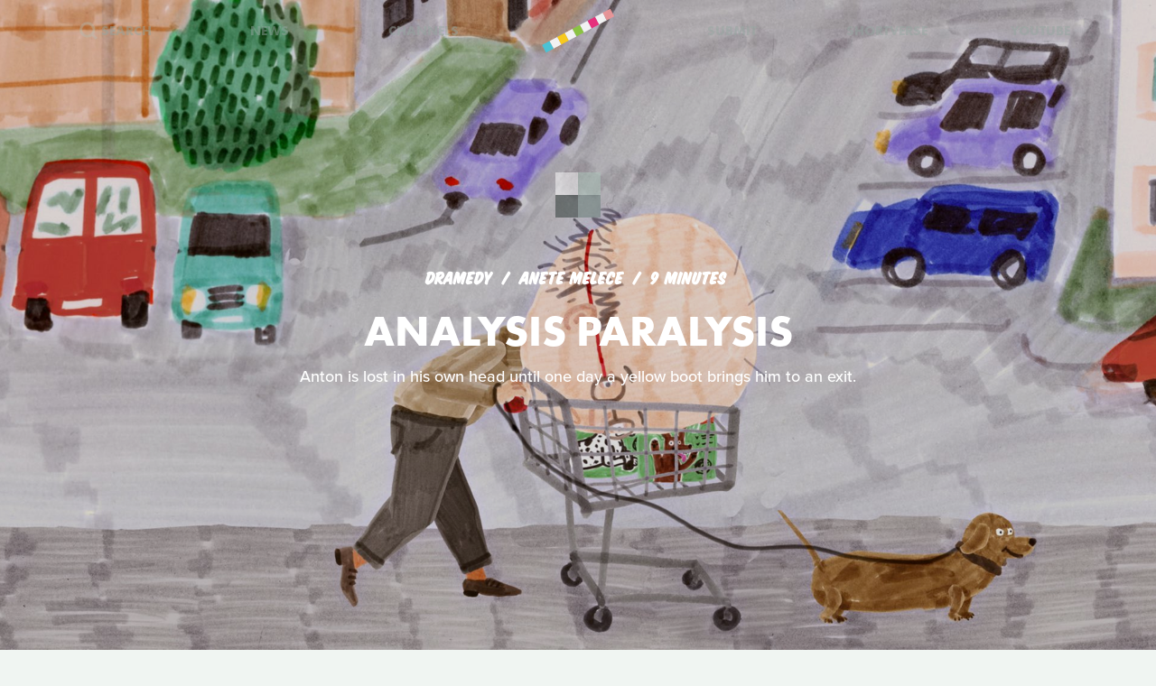

--- FILE ---
content_type: text/html; charset=UTF-8
request_url: https://www.shortoftheweek.com/2020/04/07/analysis-paralysis
body_size: 12011
content:
<!DOCTYPE html>
<html>
    <head>
<!--
     _           _       ___ _   _                     _
 ___| |_ ___ ___| |_ ___|  _| |_| |_ ___ _ _ _ ___ ___| |_
|_ -|   | . |  _|  _| . |  _|  _|   | -_| | | | -_| -_| '_|
|___|_|_|___|_| |_| |___|_| |_| |_|_|___|_____|___|___|_,_|

         ___   ___
     _ _| | | |_  |
    | | |_  |_|  _|
     \_/  |_|_|___|

-->

        <title>Analysis Paralysis by Anete Melece | Animation | Short Film</title>

        <!-- Meta Data -->
        <meta charset="utf-8">
        <meta name="viewport"           content="width=device-width, initial-scale=1, maximum-scale=1, user-scalable=no, minimal-ui" />
        <meta name="robots"             content="follow, all" />
        <meta name="googlebot"          content="index, follow" />
        <meta name="revisit-after"      content="2 days" />
        <meta name="description"        content="A man lost in his own head searches for someone to play chess with in Anete Melece's short film about overthinking Analysis Paralysis" />
        <meta name="keywords"           content="film, short films, shortoftheweek, action, live, videos, stories, creative, innovative, storytellers" />

        <meta itemprop="name"           content="Analysis Paralysis by Anete Melece | Animation | Short Film" />
        <meta itemprop="image"          content="//static.shortoftheweek.com/wp-content/uploads/2020/04/Analysis-Paralysis-Anete-Melece.jpg?v=4.4.0" />
        <meta itemprop="description"    content="A man lost in his own head searches for someone to play chess with in Anete Melece's short film about overthinking Analysis Paralysis" />

        <meta name="apple-mobile-web-app-status-bar-style" content="black-translucent" />

        <!-- Open Graph -->
        <meta property="fb:app_id"      content="227134177306799" />
        <meta property="og:title"       content="Analysis Paralysis by Anete Melece | Animation | Short Film"/>
        <meta property="og:site_name"   content="Short of the Week"/>
        <meta property="og:email"       content="support@shortoftheweek.com"/>
        <meta property="og:url"         content="https://www.shortoftheweek.com/2020/04/07/analysis-paralysis"/>
        <meta property="og:description" content="A man lost in his own head searches for someone to play chess with in Anete Melece's short film about overthinking Analysis Paralysis" />
        <meta property="og:image"       content="https://static.shortoftheweek.com/wp-content/uploads/2020/04/Analysis-Paralysis-Anete-Melece.jpg" />
        <meta property="og:type"        content="article" />

        <!-- Twitter Cards -->
        <meta property="twitter:account_id"  content="19959735" />
        <meta property="twitter:card"        content="summary_large_image" />
        <meta property="twitter:site"        content="@ShortoftheWeek" />
        <meta property="twitter:title"       content="Analysis Paralysis by Anete Melece | Animation | Short Film" />
        <meta property="twitter:creator"     content="@ShortoftheWeek" />
        <meta property="twitter:description" content="A man lost in his own head searches for someone to play chess with in Anete Melece's short film about overthinking Analysis Paralysis" />
        <meta property="twitter:url"         content="https://www.shortoftheweek.com/2020/04/07/analysis-paralysis" />
        <meta property="twitter:image:src"   content="https://static.shortoftheweek.com/wp-content/uploads/2020/04/Analysis-Paralysis-Anete-Melece.jpg" />
        <meta property="twitter:image"       content="https://static.shortoftheweek.com/wp-content/uploads/2020/04/Analysis-Paralysis-Anete-Melece.jpg" />

        <!-- Linkage -->
        <link rel="shortcut icon" href="//static.shortoftheweek.com/images/favicon.ico" />

        <link rel="alternate" type="application/rss+xml" title="RSS" href="https://www.shortoftheweek.com/feed/" />
        <link rel="alternate" type="application/atom+xml" title="Atom 0.3" href="https://www.shortoftheweek.com/feed/atom/" />

        <link rel="apple-touch-icon" sizes="57x57" href="//static.shortoftheweek.com/images/apple-touch-icon-57x57.png" />
        <link rel="apple-touch-icon" sizes="114x114" href="//static.shortoftheweek.com/images/apple-touch-icon-114x114.png" />
        <link rel="apple-touch-icon" sizes="72x72" href="//static.shortoftheweek.com/images/apple-touch-icon-72x72.png" />
        <link rel="apple-touch-icon" sizes="144x144" href="//static.shortoftheweek.com/images/apple-touch-icon-144x144.png" />
        <link rel="apple-touch-icon" sizes="60x60" href="//static.shortoftheweek.com/images/apple-touch-icon-60x60.png" />
        <link rel="apple-touch-icon" sizes="120x120" href="//static.shortoftheweek.com/images/apple-touch-icon-120x120.png" />
        <link rel="apple-touch-icon" sizes="76x76" href="//static.shortoftheweek.com/images/apple-touch-icon-76x76.png" />
        <link rel="apple-touch-icon" sizes="152x152" href="//static.shortoftheweek.com/images/apple-touch-icon-152x152.png" />

        <link rel="stylesheet" type="text/css" href="/style/screen-latest.min.css?v=4.4.0" />

        <!-- Core Script -->
        <script>var BASE_URL = "//" + location.hostname;</script>
        <script>window.pm = { fromHead: 1 }</script>

        
<!-- This site is optimized with the Yoast SEO plugin v3.0.7 - https://yoast.com/wordpress/plugins/seo/ -->
<meta property="og:locale" content="en_US" />
<meta property="og:type" content="article" />
<meta property="og:site_name" content="Short of the Week" />
<meta name="twitter:card" content="summary_large_image"/>
<meta name="twitter:site" content="@shortoftheweek"/>
<meta name="twitter:creator" content="@shortoftheweek"/>
<!-- / Yoast SEO plugin. -->

		<script type="text/javascript">
			window._wpemojiSettings = {"baseUrl":"https:\/\/s.w.org\/images\/core\/emoji\/72x72\/","ext":".png","source":{"concatemoji":"https:\/\/www.shortoftheweek.com\/wp-includes\/js\/wp-emoji-release.min.js?ver=4.4.1"}};
			!function(a,b,c){function d(a){var c,d=b.createElement("canvas"),e=d.getContext&&d.getContext("2d");return e&&e.fillText?(e.textBaseline="top",e.font="600 32px Arial","flag"===a?(e.fillText(String.fromCharCode(55356,56806,55356,56826),0,0),d.toDataURL().length>3e3):"diversity"===a?(e.fillText(String.fromCharCode(55356,57221),0,0),c=e.getImageData(16,16,1,1).data.toString(),e.fillText(String.fromCharCode(55356,57221,55356,57343),0,0),c!==e.getImageData(16,16,1,1).data.toString()):("simple"===a?e.fillText(String.fromCharCode(55357,56835),0,0):e.fillText(String.fromCharCode(55356,57135),0,0),0!==e.getImageData(16,16,1,1).data[0])):!1}function e(a){var c=b.createElement("script");c.src=a,c.type="text/javascript",b.getElementsByTagName("head")[0].appendChild(c)}var f,g;c.supports={simple:d("simple"),flag:d("flag"),unicode8:d("unicode8"),diversity:d("diversity")},c.DOMReady=!1,c.readyCallback=function(){c.DOMReady=!0},c.supports.simple&&c.supports.flag&&c.supports.unicode8&&c.supports.diversity||(g=function(){c.readyCallback()},b.addEventListener?(b.addEventListener("DOMContentLoaded",g,!1),a.addEventListener("load",g,!1)):(a.attachEvent("onload",g),b.attachEvent("onreadystatechange",function(){"complete"===b.readyState&&c.readyCallback()})),f=c.source||{},f.concatemoji?e(f.concatemoji):f.wpemoji&&f.twemoji&&(e(f.twemoji),e(f.wpemoji)))}(window,document,window._wpemojiSettings);
		</script>
		<style type="text/css">
img.wp-smiley,
img.emoji {
	display: inline !important;
	border: none !important;
	box-shadow: none !important;
	height: 1em !important;
	width: 1em !important;
	margin: 0 .07em !important;
	vertical-align: -0.1em !important;
	background: none !important;
	padding: 0 !important;
}
</style>
<link rel='stylesheet' id='wp-polls-css'  href='https://www.shortoftheweek.com/wp-content/plugins/wp-polls/polls-css.css?ver=2.73.8' type='text/css' media='all' />
<style id='wp-polls-inline-css' type='text/css'>
.wp-polls .pollbar {
	margin: 1px;
	font-size: 18px;
	line-height: 20px;
	height: 20px;
	background: #46BFD1;
	border: 1px solid #46BFD1;
}

</style>
<link rel='https://api.w.org/' href='https://www.shortoftheweek.com/wp-json/' />
<link rel="EditURI" type="application/rsd+xml" title="RSD" href="https://www.shortoftheweek.com/xmlrpc.php?rsd" />
<link rel="wlwmanifest" type="application/wlwmanifest+xml" href="https://www.shortoftheweek.com/wp-includes/wlwmanifest.xml" /> 
<meta name="generator" content="WordPress 4.4.1" />
<link rel="alternate" type="application/json+oembed" href="https://www.shortoftheweek.com/wp-json/oembed/1.0/embed?url" />
<link rel="alternate" type="text/xml+oembed" href="https://www.shortoftheweek.com/wp-json/oembed/1.0/embed?url&#038;format=xml" />


        <style>
            html { opacity: 0 }
        </style>

<!-- Google tag (gtag.js) -->
<script async src="https://www.googletagmanager.com/gtag/js?id=G-93QTJ7RZ0S">
</script>
<script>
  window.dataLayer = window.dataLayer || [];
  function gtag(){dataLayer.push(arguments);}
  gtag('js', new Date());

  gtag('config', 'G-93QTJ7RZ0S');
</script>
    </head>

    <body class=" page-flush page-video-single has-video-theater ">
        <div class="loader"></div>

        <div class="replaceable-content h-entry">
            <header class="body-header">
                <div class="nav-fixed">
                    <div class="menu icon-menu">
                        <svg xmlns="//www.w3.org/2000/svg" width="20" height="23" xmlns:xlink="//www.w3.org/1999/xlink" x="0px" y="0px" viewBox="0 0 26.3 21" enable-background="new 0 0 26.3 21" xml:space="preserve">
                            <rect x="0" y="0" fill="#B2C2BB" width="26.3" height="3"/>
                            <rect x="0" y="9" fill="#B2C2BB" width="26.3" height="3"/>
                            <rect x="0" y="18" fill="#B2C2BB" width="26.3" height="3"/>
                        </svg>
                    </div>

                    <nav class="primary-nav">
                        <a class="nav-link search" href="/search/">
                            <svg xmlns="//www.w3.org/2000/svg" xmlns:xlink="//www.w3.org/1999/xlink" x="0px" y="0px" width="20px" height="20px" viewBox="0 0 20 20" enable-background="new 0 0 20 20" xml:space="preserve">
                                <g opacity="0.75">
                                    <circle fill-rule="evenodd" clip-rule="evenodd" fill="none" stroke="#B2C2BB" stroke-width="3" stroke-miterlimit="10" cx="8.788" cy="8.958" r="7.245"/>
                                    <line fill="none" stroke="#B2C2BB" stroke-width="3" stroke-miterlimit="10" x1="14.021" y1="13.965" x2="19" y2="18.943"/>
                                </g>
                            </svg>
                            <span>Search</span>
                        </a>
                        <a class="nav-link menu-item" href="/news/">
                            <span>News</span>
                        </a>
                        <a class="nav-link menu-item" href="/channels/">
                            <span>Channels</span>
                        </a>
                        <a class="nav-link nav-logo" href="/">
                                                    <i class="icon logo-graphic">
                                <svg version="1.1"
    id="Layer_1"
    xmlns="http://www.w3.org/2000/svg"
    xmlns:xlink="http://www.w3.org/1999/xlink"
    x="0"
    y="0"
    width="100"
    height="60"
    viewBox="0 0 93.712 56.92"
    enable-background="new 0 0 93.712 56.92"
    xml:space="preserve">

    <g>
        <polygon fill="#49C4D7" points="15.277,51.688 5.448,56.92 0.215,47.086 10.042,41.86" style="" />
        <polygon fill="#FACC1B" points="34.938,41.224 25.107,46.453 19.876,36.622 29.707,31.396" style="" />
        <rect x="41.501" y="22.895" transform="matrix(0.8828 -0.4697 0.4697 0.8828 -7.8534 25.4432)" fill="#8BC441" width="11.136" height="11.135" style="" />
        <polygon fill="#E92D7B" points="74.265,20.298 64.434,25.528 59.197,15.699 69.029,10.47" style="" />
        <rect x="80.825" y="1.968" transform="matrix(0.8828 -0.4697 0.4697 0.8828 6.5844 41.4646)" fill="#EA9699" width="11.138" height="11.137" style="" />

        <rect x="12.009" y="38.586" transform="matrix(0.8826 -0.4702 0.4702 0.8826 -18.6979 13.4507)" fill="#F4F5F5" width="11.136" height="11.137"/>
        <rect x="31.672" y="28.126" transform="matrix(0.8827 -0.4699 0.4699 0.8827 -11.4655 21.4523)" fill="#F4F5F5" width="11.134" height="11.134"/>
        <polygon fill="#F4F5F5" points="64.432,25.528 54.599,30.762 49.37,20.931 59.197,15.699"/>
        <rect x="70.996" y="7.199" transform="matrix(0.8828 -0.4698 0.4698 0.8828 2.9781 37.4693)" fill="#F4F5F5" width="11.135" height="11.136"/>
    </g>
</svg>                            </i>
                                                </a>
                        <a class="nav-link menu-item" href="https://www.shortverse.com/festivals/shortoftheweek?utm_source=shortoftheweek&amp;utm_medium=website&amp;utm_campaign=header">
                            <span>Submit</span>
                        </a>
			<a class="nav-link menu-item" href="https://www.shortverse.com/?utm_source=shortoftheweek&amp;utm_medium=website&amp;utm_campaign=header" target="_blank">
				<span>Shortverse</span>
			</a>
                        <a class="nav-link menu-item" href="https://www.youtube.com/channel/UCyp-EzJrdTOd9uNPvmdst-w" target="_blank">
                            <span>YouTube</span>
                        </a>
                                            </nav>
                </div>

                                    <h1 class="header-caption laurel-wrap-sm align-center">
                        <span>Short of the Week</span>
                    </h1>
                
                <nav class="secondary-nav align-center">
                    <div class="inner">
                        <h1 class="align-center">
                            <a href="https://www.shortoftheweek.com" class="home-link">
                                <i class="icon logo-graphic"></i>
                            </a>
                        </h1>

                        <div class="menu vertical-center">
                            <form id="FormSearch" class="fadeable" name="search" method="GET" action="https://www.shortoftheweek.com/search/" autocomplete="off">
                                <input id="FormSearchQuery" name="q" type="text" placeholder="search">
                            </form>

                                                            <div>
                                    <a class="nav-link fadeable" href="/">Home</a>
                                </div>
                                                            <div>
                                    <a class="nav-link fadeable" href="https://www.shortoftheweek.com/channels/">Channels</a>
                                </div>
                                                            <div>
                                    <a class="nav-link fadeable" href="https://www.shortoftheweek.com/news/">News</a>
                                </div>
                                                            <div>
                                    <a class="nav-link fadeable" href="https://www.shortverse.com?utm_source=shortoftheweek&utm_medium=website&utm_campaign=header">Shortverse</a>
                                </div>
                                                            <div>
                                    <a class="nav-link fadeable" href="http://shop.shortoftheweek.com/products">Shop</a>
                                </div>
                                                            <div>
                                    <a class="nav-link fadeable" href="https://www.shortverse.com/festivals/shortoftheweek?utm_source=shortoftheweek&utm_medium=website&utm_campaign=header">Submit a Film</a>
                                </div>
                            
                            <a class="nav-link nav-close fadeable">
                                <img src="//static.shortoftheweek.com/images/symbols/close.svg" width="40" alt="Close">
                            </a>
                        </div>
                    </div>
                </nav>
            </header>

            
    <div class="video-theater text-light">

        <!-- Backdrop, great for loading videos and transitioning -->
        <div class="video-backdrop" style="background-image: url(//static.shortoftheweek.com/wp-content/uploads/2020/04/Analysis-Paralysis-Anete-Melece.jpg);">
            
<article id="31877" class="video-preview  light">
    <a href="https://www.shortoftheweek.com/2020/04/07/analysis-paralysis/" class="symbol-play">Play</a>

    <header >
        <div class="content">
            <div class="details">
                <span>Dramedy</span>
                                    <span>
                                                                        Anete Melece                                                                </span>
                
                <time>9 minutes</time>
                <div class="labels">
                                    </div>
            </div>

            <h1><a href="https://www.shortoftheweek.com/2020/04/07/analysis-paralysis/" rel="bookmark">Analysis Paralysis</a></h1>

                            <p class="description">Anton is lost in his own head until one day a yellow boot brings him to an exit.</p>
            
            
                    </div>
    </header>
</article>        </div>

        <!-- Actual Player -->
        
<section class="video-player light">

    <div class="embed-wrapper" data-src="https://player.vimeo.com/video/404554165">

    </div>

    <article class="content align-center">
        <a href="https://www.shortoftheweek.com/2020/04/07/analysis-paralysis/" class="symbol-play">Play</a>

        <div class="details">
            <span>Dramedy</span>
                            <span>
                                                            Anete Melece                                                    </span>
            
            <time>9 minutes</time>
            <div class="labels">
                            </div>
        </div>

        <h1 class="title p-name entry-title">Analysis Paralysis</h1>

        <div class="description p-summary entry-summary">
            Anton is lost in his own head until one day a yellow boot brings him to an exit.
        </div>

        <div class="social-media pad-30">
            <a href="#read-more" class="action-read-article label-white label-action" target="_blank">READ REVIEW</a>
        </div>
    </article>

</section>
        <!-- Next / Previus Overlays -->
        <article class="next-video-preview align-center"></article>
        <article class="previous-video-preview align-center"></article>

        <!-- Control it -->
        <div class="controls">
            <a class="control-next" href="#replace-with-url-to-next" title="Next">Next</a>
            <a class="control-previous" href="#replace-with-url-to-previous" title="Previous">Previous</a>
        </div>

    </div>

    <main>
        <!-- div class="bar-dark align-center">
            <span>Sponsored By</span>
            <div class="deck-network"></div>
        </div -->

        <div class="bar-hidden">
            <h1 class="p-name entry-title">Analysis Paralysis</h1>
            <time>9 MIN</time>
            <img src="//static.shortoftheweek.com/wp-content/uploads/2020/04/Analysis-Paralysis-Anete-Melece.jpg">
        </div>

        <div class="bar-medium align-center theater-categories">
            <a class="p-category" href="https://www.shortoftheweek.com/channels/dramedy/" style="color: #D9B800;">Dramedy</a> about
            <a class="p-category" href="https://www.shortoftheweek.com/channels/the-mind/" style="color: #D69637;">The Mind</a> in
            <a class="p-category" href="https://www.shortoftheweek.com/channels/animation/" style="color: #6795A6;">Animation</a>
        </div>

        <div class="bar-light align-center theater-credits">
                            Directed By

                                    <a href="https://www.shortoftheweek.com/search?q=Anete Melece">Anete Melece</a>                 
                <br>
            
                            Produced By

                                    <a href="https://www.shortoftheweek.com/search?q=Interfilm Berlin (Sales &amp; Distribution)">Interfilm Berlin (Sales &amp; Distribution)</a>                 
                <br>
            
            Made In <a href="https://www.shortoftheweek.com/channels/switzerland/">Switzerland</a>
        </div>

        <article class="article-wrapper e-content entry-content">
            <div class="article ">

                <!-- Author -->
                <div class="align-center push-bottom">
                    <a class="p-author author author-credit" href="https://www.shortoftheweek.com/author/el-vez/" rel="author">
                        <img src="https://www.shortoftheweek.com/wp-content/authors/El%20Vez-62.jpeg">
                        Rob Munday
                    </a>
                </div>

                
                <!-- Content -->
                <p>Can&#8217;t switch off at night? Ever feel like your head is going to explode from overthinking? Don&#8217;t worry, Anete Melece is here to help, with her festival favourite short animation, <em>Analysis Paralysis—</em>the story of a man lost in his own head. Following the hapless Anton as he desperately searches for someone to play chess with, Melece&#8217;s nine-minute short is brimming with lovable characters, charming style and a playful sense of humour.</p><p>Motivated by the success of her first film <em><a href="https://www.shortoftheweek.com/2018/03/05/the-kiosk/">The Kiosk</a></em>, Melece used the pressure she felt to follow-up the acclaim of her debut short, and moulded those expectations (and the overthinking that came with it) into the narrative of <em>Analysis Paralysis</em>. <em>&#8220;Making a film is better than all the time thinking about making a film&#8221;</em>, the director admits, adding that <em>&#8220;it&#8217;s not easy to work under such a pressure, so in a way I turned this &#8220;problem&#8221; into an idea&#8221;.</em></p><p>With its main character overthinking every decision he makes in pursuit of perfection, <em>Analysis Paralysis&#8217;</em> most redeeming feature is the relatable nature of its narrative. Like a lot of great stories, Melece pushes an everyday scenario to a fantastical extreme, but this subject is something universal—everyone is prone to a bout of procrastination every now and then.</p><p><em>&#8220;I wanted audiences to be able to empathise with Anton&#8217;s problem&#8221;</em>, Melece reveals. <em>&#8220;Most of us at some point have found ourselves in situation where we are overwhelmed by different choices. Making a step, doing something is always better than endless thinking about it because that can make us even more paralysed. Even if it turns out to be a failure, it was a necessary failure in order to learn something&#8221;.</em></p><p>As someone with a nine-to-five, two kids and a Managing Editor/Senior Programmer role at Short of the Week, I could certainly relate to the idea of an overstuffed head and how juggling so many decisions can lead you to a mini (or sometimes major) meltdown. The secret, as Melece suggests, is action over inaction. The act of doing the task is often easier than all the thinking that comes before it.</p><p>With everything in <em>Analysis Paralysis</em> drawn in felt-tip pen, there&#8217;s a homemade allure to Melece&#8217;s short than only intensifies the charm of the film. That DIY feel certainly doesn&#8217;t result in the film feeling amateurish however, much like <em>The Kiosk,</em> there&#8217;s a precision at work in <em>Analysis Paralysis</em> that reveals the attention Melece puts into her work.</p><p>Also much like her previous film, the filmmaker&#8217;s latest short avoids dialogue in favour of physical comedy to win its audience&#8217;s hearts. From bucket helmets to a scene-stealing sausage dog, Melece knows how to weave a good yarn without the need of conversation driving the narrative.</p><p>Now working on illustrating several children&#8217;s books for publishers in Latvia, Sweden, and Switzerland, Anete is also having the picture book version of <em>The Kiosk</em> translated into many different languages, including English (coming out in October by <a href="https://geckopress.com/bookshop/the-kiosk/">Gecko Press</a>).</p><p>She also hopes to work on a new animated film in Autumn 2020. If she found the success of her first short unexpected and the pressure of making the second inspirational, we can&#8217;t wait to see what her third venture into the short film arena yields (just don&#8217;t overthink it Anete!).</p>

                
                <!-- Links -->
                <div class="external-links push-top">
                    <a class="dark" href="https://www.facebook.com/analysisparalysisanimation/" target="_blank">Film&#039;s Facebook page</a>
                </div>

                <!-- Social -->
                <div class="social-media align-center">
                    <a href="https://www.facebook.com/sharer/sharer.php?u=https://www.shortoftheweek.com/2020/04/07/analysis-paralysis" class="label-facebook label-social" target="_blank">LIKE</a>
                    <a href="https://twitter.com/share?via=shortoftheweek&amp;url=https://www.shortoftheweek.com/2020/04/07/analysis-paralysis/&amp;text=Analysis+Paralysis+by%C2%A0Anete+Melece+%7C+Animation+%7C+Short+Film" class="label-twitter label-social" target="_blank">TWEET</a>
                </div>
            </div>
        </article>
    </main>


            <section class="comments content" id="Comments">
            
<div id="disqus_thread"></div>

<script type="text/javascript">
    var disqus_identifier   = "31877 http://www.shortoftheweek.com/?p=31877";
    var disqus_container_id = "disqus_thread";
    var disqus_domain       = "disqus.com";
    var disqus_shortname    = "shortoftheweek";
    var disqus_url          = "https://www.shortoftheweek.com/2020/04/07/analysis-paralysis/";
    var disqus_title        = "Analysis Paralysis";

    ;(function() {

        if (window['DISQUS']) {
            DISQUS.reset({
                reload: true,
                config: function () {
                    this.page.identifier = disqus_identifier;
                    this.page.url = disqus_url;
                }
            });
        }
        else {
            var dsq = document.createElement('script'); dsq.type = 'text/javascript'; dsq.async = true;
            dsq.src = '//' + disqus_shortname + '.disqus.com/embed.js';
            (document.getElementsByTagName('head')[0] || document.getElementsByTagName('body')[0]).appendChild(dsq);
        }

    })();
</script>        </section>
    
    <section class="recommendation video-preview" id="Recommendation">

    </section>


            <footer class="body-footer dark-bar">
                <div class="social-media align-center">
                    <h3 class="flush">YouTube Channel</h3>
                    <a href="https://www.youtube.com/channel/UCyp-EzJrdTOd9uNPvmdst-w/?sub_confirmation=1"
                        class="label-youtube label-social"
                        target="_blank">SUBSCRIBE</a>
                </div>

                <nav><!--
                                            --><a class="nav-link" href="/">Home</a>
                        <!--
                                            --><a class="nav-link" href="https://www.shortoftheweek.com/channels/">Channels</a>
                        <!--
                                            --><a class="nav-link" href="https://www.shortverse.com?utm_source=shortoftheweek&utm_medium=website&utm_campaign=footer">Shortverse</a>
                        <!--
                                            --><a class="nav-link" href="https://shop.shortoftheweek.com">Shop</a>
                        <!--
                                            --><a class="nav-link" href="https://www.shortverse.com/festivals/shortoftheweek?utm_source=shortoftheweek&utm_medium=website&utm_campaign=footer">Submit a Film</a>
                        <!--
                                            --><a class="nav-link" href="https://www.shortoftheweek.com/news/">News</a>
                        <!--
                                            --><a class="nav-link" href="https://www.shortoftheweek.com/jobs/">Jobs</a>
                        <!--
                                            --><a class="nav-link" href="https://www.shortoftheweek.com/about/">About</a>
                        <!--
                                            --><a class="nav-link" href="https://www.shortoftheweek.com/sponsorship/">Sponsorship</a>
                        <!--
                                    -->
                    <a class="nav-link nav-link-no-break" href="/login">Login</a> /
                    <a class="nav-link nav-link-no-break" href="/register">Sign Up</a>
                </nav>

                <div class="newsletter align-center push-top">
                    <h3 class="flush">Sign up for our weekly newsletter!</h3>
                    <span class="subtitle">The best short films delivered to your inbox.</span>

                    <form id="NewsletterForm" class="push-bottom-lg push-top" method="POST">
                        <input type="hidden" name="u" value="e065fe439b51b4e423d27119b">
                        <input type="hidden" name="id" value="bf235fe23b">
                        <input type="hidden" name="group[1][9]" value="1" data-type="Source/MC Signup">
                        <input type="hidden" name="group[9][25]" value="1" data-type="Settings/Weekly">

                        <div class="state state-unsent">
                            <input type="email" placeholder="Your email here" autocapitalize="off" autocorrect="off" name="MERGE0" id="MERGE0" size="25" value=""> <br>

                            <button class="cta" type="submit">Join</button>
                        </div>

                        <small class="recaptcha-note">
                            This site is protected by reCAPTCHA and the
                            <br />
                            Google
                            <a href="https://policies.google.com/privacy">Privacy Policy</a> and
                            <a href="https://policies.google.com/terms">Terms of Service</a> apply.
                        </small>

                        <div class="state state-success">
                            <small><b>You are now on the list!</b></small>
                        </div>

                        <div class="state state-error">
                            <small><b>You are already subscribed.</b></small>
                        </div>

                        <div class="state state-custom">
                            <small><b>An error has occurred with your submission.</b></small>
                        </div>
                    </form>
                </div>

                <div class="social-media align-center">
                    <h3 class="flush">Follow us</h3>
                    <a href="https://www.facebook.com/shortoftheweek" class="label-facebook label-social" target="_blank">FACEBOOK</a>
                    <a href="https://twitter.com/shortoftheweek" class="label-twitter label-social" target="_blank">TWITTER</a>
                </div>

                <small class="push-top-lg copyright">
                    <span>2007 - 2026 &copy; Short of the Week, LLC.</span>
                    &nbsp;&verbar;&nbsp;
                    <a href="/privacy-policy/">Privacy Policty</a>
                    &nbsp;&verbar;&nbsp;
                    <a href="/terms-and-conditions/">Terms &amp; Conditions</a>
                </small>
            </footer>

                        </div>

        

        
        <!-- Templates -->
        
<script id="tpl-module-news-article" type="text/template">
    
<article class="news-preview {% if model.getBackgroundImage() %}has-image{% else %}no-image{% endif %} {% if not ignoreColor %}{{ model.getTextColor() }}{% endif %}">
    <header style="background-image: url({{ model.getBackgroundImage() }});">
        <div class="content">
            <div class="details">
                <address>
                    {% if model.getCategories.length > 0 %}<span class="p-category"><a href="{{ model.getCategories.at(0).getURL() }}">{{ model.getCategories.at(0).getDisplayName() }}</a></span>{% endif %}
                    <time class="dt-published published" pubdate datetime="{{ model.getCreatedAt() }}">{{ model.getCreatedAt(true) }}</time>
                </address>
            </div>

            <h1 class="entry-title">{{ model.getTitle() }}</h1>

            <div class="align-center push-top">
                <a class="p-author h-card author-credit" href="{{ model.getAuthor().getURL() }}" rel="author">
                    <img src="{{ model.getAuthor().getAvatar() }}" alt="Avatar">
                    {{ model.getAuthor().getDisplayName() }}
                </a>
            </div>
        </div>
    </header>
</article>

<article class="news-article article-wrapper {{ className }}">
    <section class="article editorial content entry-content" id="Content">
        <div class="social-buttons"></div>

        {% if content %}
            {{ content }}
        {% else %}
            {{ model.getContent() }}
        {% endif %}

    </section>
</article>


</script>

<script id="tpl-module-news-preview" type="text/template">
    
<article id="{{ model.id }}" class="news-preview {{ className }} {% if model.getBackgroundImage() %}has-image{% else %}no-image{% endif %} {% if not ignoreColor %}{{ model.getTextColor() }}{% endif %}">
    <header style="background-image: url({{ model.getBackgroundImage() }});">
        <div class="content">
            <div class="details">
                <address>
                    {% if model.getCategories.length > 0 %}<span>{{ model.getCategories.at(0).getDisplayName() }}</span>{% endif %}
                    <time pubdate datetime="{{ model.getCreatedAt() }}">{{ model.getCreatedAt(true) }}</time>
                </address>
            </div>

            <h1>
                <a href="{{ model.getURL() }}" rel="bookmark">{{ model.getTitle() }}</a>
            </h1>

            <div class="description">
                <p>
                    {{ model.getPreview(2) }}
                </p>
            </div>

            {% if model.hasSubscriptions() %}
            <div class="doggyear subscription-{{ model.getSubscription(0) }}">
                {{ model.getSubscription(0) }}
            </div>
            {% endif %}
        </div>
    </header>

    <section class="news-excerpt">
    </section>
</article>


</script>

<script id="tpl-module-video-player" type="text/template">
    
<section class="video-player {% if not ignoreColor %}{{ model.getTextColor() }}{% endif %}">

    <div class="embed-wrapper" data-src="{{ model.getEmbeddableVideo() }}">

    </div>

    <article class="content align-center">
        <a href="{{ model.getURL() }}" class="symbol-play">Play</a>

        <div class="details">
            <span>{{ model.getGenre.getDisplayName() }}</span>
            {% if model.getFilmmaker() %}
                <span>
                {% if model.getFilmmakersCount() > 2 %}
                    {{ model.getFilmmakers()[0] }} &amp; {{ model.getFilmmakersCount() - 1 }} Others
                {% else %}
                    {% for filmmaker in model.getFilmmakers() %}
                        {{ filmmaker }}{% if not loop.last %} &amp; {% endif %}
                    {% endfor %}
                {% endif %}
                </span>
            {% endif %}

            {% if model.getDuration() %}<time>{{ model.getDuration() }} minutes</time>{% endif %}

            <div class="labels">
                {% for label in model.getLabels() %}
                    <a href="#{{ label|lower }}" class="p-category label-{{ label|lower }}">{{ label }}</a>
                {% endfor %}
            </div>
        </div>

        <h1 class="title p-name entry-title">{{ model.getTitle() }}</h1>

        <div class="description p-summary entry-summary">
            {{ model.getExcerpt() }}
        </div>

        <div class="social-media pad-30">
{#
            <a href="https://www.facebook.com/sharer/sharer.php?u={{ model.getFacebookURL() }}" class="label-facebook label-social" target="_blank">LIKE</a>
            <a href="https://twitter.com/share?via=shortoftheweek&amp;url={{ model.getURL() }}&amp;text={{ model.getTwitterText() }}" class="label-twitter label-social" target="_blank">TWEET</a>
#}
            <a href="#read-more" class="action-read-article label-white label-action" target="_blank">READ REVIEW</a>
{#
            <div class="icon-chevron-down"></div>
#}
        </div>
    </article>

</section>
</script>

<script id="tpl-module-video-preview" type="text/template">
    
<article id="{{ model.id }}" class="video-preview {{ className }} {% if not ignoreColor %}{{ model.getTextColor() }}{% endif %}">
    <a href="{{ model.getURL() }}" class="symbol-play">Play</a>

    <header {% if not ignoreBackground %}style="background-image: url({{ model.getBackgroundImage() }});"{% endif %}>
        <div class="content">
            <div class="details">
                <span>{{ model.getGenre.getDisplayName() }}</span>
                {% if model.getFilmmaker() %}
                    <span>
                    {% if model.getFilmmakersCount() > 2 %}
                        {{ model.getFilmmakers()[0] }} &amp; {{ model.getFilmmakersCount() - 1 }} Others
                    {% else %}
                        {% for filmmaker in model.getFilmmakers() %}
                            {{ filmmaker }}{% if not loop.last %} &amp; {% endif %}
                        {% endfor %}
                    {% endif %}
                    </span>
                {% endif %}

                {% if model.getDuration() %}<time>{{ model.getDuration() }} minutes</time>{% endif %}

                <div class="labels">
                    {% for label in model.getLabels() %}
                        <a href="#{{ label|lower }}" class="label-{{ label|lower }}">{{ label }}</a>
                    {% endfor %}
                </div>
            </div>

            <h1><a href="{{ model.getURL() }}" rel="bookmark">{{ model.getTitle() }}</a></h1>

            {% if model.getPreview() %}
                <p class="description">{{ model.getPreview() }}</p>
            {% endif %}

            {% if shareModel %}
                <!-- Social -->
                <div class="social-media push-top align-center">
                    <a href="https://www.facebook.com/sharer/sharer.php?u={{ shareModel.getFacebookURL() }}" class="label-facebook label-social" data-type="facebook" target="_blank">LIKE</a>
{#
                    <a href="https://twitter.com/share?via=shortoftheweek&amp;url={{ shareModel.getURL() }}&amp;text={{ shareModel.getTwitterText() }}" data-type="twitter" class="label-twitter label-social" target="_blank">TWEET</a>
#}
                </div>
            {% endif %}

            {% if model.hasSubscriptions() %}
            <div class="doggyear subscription-{{ model.getSubscription(0) }}">
                {{ model.getSubscription(0) }}
            </div>
            {% endif %}
        </div>
    </header>
</article>

</script>

<script id="tpl-svg-logo" type="text/template">
    <svg version="1.1"
    id="Layer_1"
    xmlns="http://www.w3.org/2000/svg"
    xmlns:xlink="http://www.w3.org/1999/xlink"
    x="0"
    y="0"
    width="100"
    height="60"
    viewBox="0 0 93.712 56.92"
    enable-background="new 0 0 93.712 56.92"
    xml:space="preserve">

    <g>
        <polygon fill="#49C4D7" points="15.277,51.688 5.448,56.92 0.215,47.086 10.042,41.86" style="fill: XXXXXX" />
        <polygon fill="#FACC1B" points="34.938,41.224 25.107,46.453 19.876,36.622 29.707,31.396" style="fill: XXXXXX" />
        <rect x="41.501" y="22.895" transform="matrix(0.8828 -0.4697 0.4697 0.8828 -7.8534 25.4432)" fill="#8BC441" width="11.136" height="11.135" style="fill: XXXXXX" />
        <polygon fill="#E92D7B" points="74.265,20.298 64.434,25.528 59.197,15.699 69.029,10.47" style="fill: XXXXXX" />
        <rect x="80.825" y="1.968" transform="matrix(0.8828 -0.4697 0.4697 0.8828 6.5844 41.4646)" fill="#EA9699" width="11.138" height="11.137" style="fill: XXXXXX" />

        <rect x="12.009" y="38.586" transform="matrix(0.8826 -0.4702 0.4702 0.8826 -18.6979 13.4507)" fill="#F4F5F5" width="11.136" height="11.137"/>
        <rect x="31.672" y="28.126" transform="matrix(0.8827 -0.4699 0.4699 0.8827 -11.4655 21.4523)" fill="#F4F5F5" width="11.134" height="11.134"/>
        <polygon fill="#F4F5F5" points="64.432,25.528 54.599,30.762 49.37,20.931 59.197,15.699"/>
        <rect x="70.996" y="7.199" transform="matrix(0.8828 -0.4698 0.4698 0.8828 2.9781 37.4693)" fill="#F4F5F5" width="11.135" height="11.136"/>
    </g>
</svg></script>
        <!-- Scripts -->

        <script type='text/javascript'>
/* <![CDATA[ */
var pollsL10n = {"ajax_url":"https:\/\/www.shortoftheweek.com\/wp-admin\/admin-ajax.php","text_wait":"Your last request is still being processed. Please wait a while ...","text_valid":"Please choose a valid poll answer.","text_multiple":"Maximum number of choices allowed: ","show_loading":"1","show_fading":"1"};
/* ]]> */
</script>
<script type='text/javascript' src='https://www.shortoftheweek.com/wp-content/plugins/wp-polls/polls-js.js?ver=2.73.8'></script>
<script type='text/javascript' src='https://www.shortoftheweek.com/wp-includes/js/wp-embed.min.js?ver=4.4.1'></script>


        <script src="//www.youtube.com/iframe_api"></script>
        <script src="/script/vendor.js?v=4.4.0"></script>
                <script src="/script/app-latest.min.js?v=4.4.0"></script>
                <script>
          (function(d) {
            var config = {
              kitId: "pea7ehd",
              scriptTimeout: 3000,
              async: true
            },
            h=d.documentElement,t=setTimeout(function(){h.className=h.className.replace(/\bwf-loading\b/g,"")+" wf-inactive";},config.scriptTimeout),tk=d.createElement("script"),f=false,s=d.getElementsByTagName("script")[0],a;h.className+=" wf-loading";tk.src='https://use.typekit.net/'+config.kitId+'.js';tk.async=true;tk.onload=tk.onreadystatechange=function(){a=this.readyState;if(f||a&&a!="complete"&&a!="loaded")return;f=true;clearTimeout(t);try{Typekit.load(config)}catch(e){}};s.parentNode.insertBefore(tk,s)
          })(document);
        </script>

            
        <!-- Initialize -->
        <script id="initScripts" type="text/javascript">
            window.config = {
                BUILD        : "4.3.2",
                CAST_APP_ID  : "AE2C9893",
                CAST_APP_NAME: "shortoftheweek",
                CAT_PROMOTED : "",
                REFERRER     : "",
                OVERRIDE_LOG: true,
                BC           : 10,
                USER         : false            };

            
    window.page = new window.pm.Page_Video({
        el           : window.pm.$body,
        json_video   : {"ID":31877,"post_author":"19","post_content":"<p>Can't switch off at night? Ever feel like your head is going to explode from overthinking? Don't worry, Anete Melece is here to help, with her festival favourite short animation,\u00a0<em>Analysis Paralysis\u2014<\/em>the story of a man lost in his own head. Following the hapless Anton as he desperately searches for someone to play chess with, Melece's nine-minute short is brimming with lovable characters, charming style and a playful sense of humour.<\/p><p>Motivated by the success of her first film <em><a href=\"https:\/\/www.shortoftheweek.com\/2018\/03\/05\/the-kiosk\/\">The Kiosk<\/a><\/em>, Melece used the pressure she felt to follow-up the acclaim of her debut short, and moulded those expectations (and the overthinking that came with it) into the narrative of <em>Analysis Paralysis<\/em>. <em>\"Making a film is better than all the time thinking about making a film\"<\/em>, the director admits, adding that <em>\"it's not easy to work under such a pressure, so in a way I turned this \"problem\" into an idea\".<\/em><\/p><p>With its main character overthinking every decision he makes in pursuit of perfection, <em>Analysis Paralysis'<\/em> most redeeming feature is the relatable nature of its narrative. Like a lot of great stories, Melece pushes an everyday scenario to a fantastical extreme, but this subject is something universal\u2014everyone is prone to a bout of procrastination every now and then.<\/p><p><em>\"I wanted audiences to be able to empathise with Anton's problem\"<\/em>, Melece reveals. <em>\"Most of us at some point have found ourselves in situation where we are overwhelmed by different choices. Making a step, doing something is always better than endless thinking about it because that can make us even more paralysed. Even if it turns out to be a failure, it was a necessary failure in order to learn something\".<\/em><\/p><p>As someone with a nine-to-five, two kids and a Managing Editor\/Senior Programmer role at Short of the Week, I could certainly relate to the idea of an overstuffed head and how juggling so many decisions can lead you to a mini (or sometimes major) meltdown. The secret, as Melece suggests, is action over inaction. The act of doing the task is often easier than all the thinking that comes before it.<\/p><p>With everything in <em>Analysis Paralysis<\/em> drawn in felt-tip pen, there's a homemade allure to Melece's short than only intensifies the charm of the film. That DIY feel certainly doesn't result in the film feeling amateurish however, much like <em>The Kiosk,<\/em>\u00a0there's a precision at work in <em>Analysis Paralysis<\/em> that reveals the attention Melece puts into her work.<\/p><p>Also much like her previous film, the filmmaker's latest short avoids dialogue in favour of physical comedy to win its audience's hearts. From bucket helmets to a scene-stealing sausage dog, Melece knows how to weave a good yarn without the need of conversation driving the narrative.<\/p><p>Now working on illustrating several children's books for publishers in Latvia, Sweden, and Switzerland, Anete is also having the picture book version of <em>The Kiosk<\/em> translated into many different languages, including English (coming out in October by <a href=\"https:\/\/geckopress.com\/bookshop\/the-kiosk\/\">Gecko Press<\/a>).<\/p><p>She also hopes to work on a new animated film in Autumn 2020. If she found the success of her first short unexpected and the pressure of making the second inspirational, we can't wait to see what her third venture into the short film arena yields (just don't overthink it Anete!).<\/p>","post_date":"2020-04-07 10:00:00","post_title":"Analysis Paralysis","post_name":"analysis-paralysis","background_image":"\/\/static.shortoftheweek.com\/wp-content\/uploads\/2020\/04\/Analysis-Paralysis-Anete-Melece.jpg","categories":{"count":4,"limit":10,"page":1,"total":0,"page_max":0,"_links":{"first":"https:\/\/www.shortoftheweek.com\/2020\/04\/07\/analysis-paralysis?limit=10&page=1","last":"https:\/\/www.shortoftheweek.com\/2020\/04\/07\/analysis-paralysis?limit=10&page=0","next":"https:\/\/www.shortoftheweek.com\/2020\/04\/07\/analysis-paralysis?limit=10&page=0","previous":"https:\/\/www.shortoftheweek.com\/2020\/04\/07\/analysis-paralysis?limit=10&page=1"},"data":[{"ID":89,"color":"#6795A6","display_name":"Animation","slug":"animation"},{"ID":280,"color":"#D9B800","display_name":"Dramedy","slug":"dramedy"},{"ID":892,"color":"#7993AD","display_name":"Switzerland","slug":"switzerland"},{"ID":1088,"color":"#D69637","display_name":"The Mind","slug":"the-mind"}]},"author":{"display_name":"Rob Munday","first_name":"Rob","last_name":"Munday","ID":"19","company":"Short of the Week","occupation":"","phone":"","notification_weekly":"1","notification_daily":"1","notification_texts":"1","subscriptions":["the-short-list"],"email":"robmundayemail@gmail.com","real_name":"Rob Munday"},"country":{"ID":892,"color":"#7993AD","display_name":"Switzerland","slug":"switzerland"},"filmmaker":"Anete Melece","labels":"","links":[{"url":"https:\/\/www.facebook.com\/analysisparalysisanimation\/","label":"Film&#039;s Facebook page"}],"duration":"9","genre":{"ID":280,"color":"#D9B800","display_name":"Dramedy","slug":"dramedy"},"play_link":"https:\/\/player.vimeo.com\/video\/404554165","play_link_target":"video","post_excerpt":"Anton is lost in his own head until one day a yellow boot brings him to an exit.","production":"Interfilm Berlin (Sales &amp; Distribution)","style":{"ID":89,"color":"#6795A6","display_name":"Animation","slug":"animation"},"subscriptions":[],"tags":{"count":0,"limit":10,"page":1,"total":0,"page_max":0,"_links":{"first":"https:\/\/www.shortoftheweek.com\/2020\/04\/07\/analysis-paralysis?limit=10&page=1","last":"https:\/\/www.shortoftheweek.com\/2020\/04\/07\/analysis-paralysis?limit=10&page=0","next":"https:\/\/www.shortoftheweek.com\/2020\/04\/07\/analysis-paralysis?limit=10&page=0","previous":"https:\/\/www.shortoftheweek.com\/2020\/04\/07\/analysis-paralysis?limit=10&page=1"},"data":[]},"text_color":"light","twitter_text":"Analysis+Paralysis+by%C2%A0Anete+Melece+%7C+Animation+%7C+Short+Film","thumbnail":"\/\/static.shortoftheweek.com\/wp-content\/uploads\/2020\/04\/Analysis-Paralysis-Anete-Melece-640x346.jpg","type":"video","topic":{"ID":1088,"color":"#D69637","display_name":"The Mind","slug":"the-mind"}},
        deckNetworkID: "SW"
    });

        </script>

        <!-- MC Adjustment -->
        <script>
            setTimeout(function() {
                var NewsletterForm = document.getElementById("NewsletterForm");

                // Set destination
                NewsletterForm.setAttribute("action", "//shortoftheweek.us4.list-manage.com/subscribe/post?u=e065fe439b51b4e423d27119b&amp;id=bf235fe23b");

                // Set target
                var input = document.createElement("input");
                input.setAttribute("type", "hidden");
                input.setAttribute("name", "b_e065fe439b51b4e423d27119b_bf235fe23b");
                input.setAttribute("value", "");

                NewsletterForm.appendChild(input);
            }, 1000);
        </script>

        <!-- reCAPTCHA -->
        <script src="https://www.google.com/recaptcha/api.js?render=6Ldlla4UAAAAAECVGfgDRVT1nEcJZDpk6WgUAjwM"></script>
        <script>
            var RECAPTCHA_TOKEN = "";

            grecaptcha.ready(function() {
                grecaptcha.execute("6Ldlla4UAAAAAECVGfgDRVT1nEcJZDpk6WgUAjwM", { action: "footer" }).then(function(token) {
                    RECAPTCHA_TOKEN = token;
                });
            });
        </script>
<script>
    (function() {
        function preventLinkPropagation() {
            $('a[href*="/channels/"],a[href*="/submit/"]').click(function(e) {
                if (/(\/channels\/.+|\/submit\/)/.test(this.getAttribute('href'))) {
                    e.stopImmediatePropagation();
                }
            });
        }

        try {
            preventLinkPropagation();
            window.pm && window.pm.on('nav', function() {
                setTimeout(preventLinkPropagation, 500);
            });
        } catch (e) {}
    }());
</script>


    </body>
</html>


--- FILE ---
content_type: text/html; charset=utf-8
request_url: https://www.google.com/recaptcha/api2/anchor?ar=1&k=6Ldlla4UAAAAAECVGfgDRVT1nEcJZDpk6WgUAjwM&co=aHR0cHM6Ly93d3cuc2hvcnRvZnRoZXdlZWsuY29tOjQ0Mw..&hl=en&v=PoyoqOPhxBO7pBk68S4YbpHZ&size=invisible&anchor-ms=20000&execute-ms=30000&cb=722or8b6yfum
body_size: 48825
content:
<!DOCTYPE HTML><html dir="ltr" lang="en"><head><meta http-equiv="Content-Type" content="text/html; charset=UTF-8">
<meta http-equiv="X-UA-Compatible" content="IE=edge">
<title>reCAPTCHA</title>
<style type="text/css">
/* cyrillic-ext */
@font-face {
  font-family: 'Roboto';
  font-style: normal;
  font-weight: 400;
  font-stretch: 100%;
  src: url(//fonts.gstatic.com/s/roboto/v48/KFO7CnqEu92Fr1ME7kSn66aGLdTylUAMa3GUBHMdazTgWw.woff2) format('woff2');
  unicode-range: U+0460-052F, U+1C80-1C8A, U+20B4, U+2DE0-2DFF, U+A640-A69F, U+FE2E-FE2F;
}
/* cyrillic */
@font-face {
  font-family: 'Roboto';
  font-style: normal;
  font-weight: 400;
  font-stretch: 100%;
  src: url(//fonts.gstatic.com/s/roboto/v48/KFO7CnqEu92Fr1ME7kSn66aGLdTylUAMa3iUBHMdazTgWw.woff2) format('woff2');
  unicode-range: U+0301, U+0400-045F, U+0490-0491, U+04B0-04B1, U+2116;
}
/* greek-ext */
@font-face {
  font-family: 'Roboto';
  font-style: normal;
  font-weight: 400;
  font-stretch: 100%;
  src: url(//fonts.gstatic.com/s/roboto/v48/KFO7CnqEu92Fr1ME7kSn66aGLdTylUAMa3CUBHMdazTgWw.woff2) format('woff2');
  unicode-range: U+1F00-1FFF;
}
/* greek */
@font-face {
  font-family: 'Roboto';
  font-style: normal;
  font-weight: 400;
  font-stretch: 100%;
  src: url(//fonts.gstatic.com/s/roboto/v48/KFO7CnqEu92Fr1ME7kSn66aGLdTylUAMa3-UBHMdazTgWw.woff2) format('woff2');
  unicode-range: U+0370-0377, U+037A-037F, U+0384-038A, U+038C, U+038E-03A1, U+03A3-03FF;
}
/* math */
@font-face {
  font-family: 'Roboto';
  font-style: normal;
  font-weight: 400;
  font-stretch: 100%;
  src: url(//fonts.gstatic.com/s/roboto/v48/KFO7CnqEu92Fr1ME7kSn66aGLdTylUAMawCUBHMdazTgWw.woff2) format('woff2');
  unicode-range: U+0302-0303, U+0305, U+0307-0308, U+0310, U+0312, U+0315, U+031A, U+0326-0327, U+032C, U+032F-0330, U+0332-0333, U+0338, U+033A, U+0346, U+034D, U+0391-03A1, U+03A3-03A9, U+03B1-03C9, U+03D1, U+03D5-03D6, U+03F0-03F1, U+03F4-03F5, U+2016-2017, U+2034-2038, U+203C, U+2040, U+2043, U+2047, U+2050, U+2057, U+205F, U+2070-2071, U+2074-208E, U+2090-209C, U+20D0-20DC, U+20E1, U+20E5-20EF, U+2100-2112, U+2114-2115, U+2117-2121, U+2123-214F, U+2190, U+2192, U+2194-21AE, U+21B0-21E5, U+21F1-21F2, U+21F4-2211, U+2213-2214, U+2216-22FF, U+2308-230B, U+2310, U+2319, U+231C-2321, U+2336-237A, U+237C, U+2395, U+239B-23B7, U+23D0, U+23DC-23E1, U+2474-2475, U+25AF, U+25B3, U+25B7, U+25BD, U+25C1, U+25CA, U+25CC, U+25FB, U+266D-266F, U+27C0-27FF, U+2900-2AFF, U+2B0E-2B11, U+2B30-2B4C, U+2BFE, U+3030, U+FF5B, U+FF5D, U+1D400-1D7FF, U+1EE00-1EEFF;
}
/* symbols */
@font-face {
  font-family: 'Roboto';
  font-style: normal;
  font-weight: 400;
  font-stretch: 100%;
  src: url(//fonts.gstatic.com/s/roboto/v48/KFO7CnqEu92Fr1ME7kSn66aGLdTylUAMaxKUBHMdazTgWw.woff2) format('woff2');
  unicode-range: U+0001-000C, U+000E-001F, U+007F-009F, U+20DD-20E0, U+20E2-20E4, U+2150-218F, U+2190, U+2192, U+2194-2199, U+21AF, U+21E6-21F0, U+21F3, U+2218-2219, U+2299, U+22C4-22C6, U+2300-243F, U+2440-244A, U+2460-24FF, U+25A0-27BF, U+2800-28FF, U+2921-2922, U+2981, U+29BF, U+29EB, U+2B00-2BFF, U+4DC0-4DFF, U+FFF9-FFFB, U+10140-1018E, U+10190-1019C, U+101A0, U+101D0-101FD, U+102E0-102FB, U+10E60-10E7E, U+1D2C0-1D2D3, U+1D2E0-1D37F, U+1F000-1F0FF, U+1F100-1F1AD, U+1F1E6-1F1FF, U+1F30D-1F30F, U+1F315, U+1F31C, U+1F31E, U+1F320-1F32C, U+1F336, U+1F378, U+1F37D, U+1F382, U+1F393-1F39F, U+1F3A7-1F3A8, U+1F3AC-1F3AF, U+1F3C2, U+1F3C4-1F3C6, U+1F3CA-1F3CE, U+1F3D4-1F3E0, U+1F3ED, U+1F3F1-1F3F3, U+1F3F5-1F3F7, U+1F408, U+1F415, U+1F41F, U+1F426, U+1F43F, U+1F441-1F442, U+1F444, U+1F446-1F449, U+1F44C-1F44E, U+1F453, U+1F46A, U+1F47D, U+1F4A3, U+1F4B0, U+1F4B3, U+1F4B9, U+1F4BB, U+1F4BF, U+1F4C8-1F4CB, U+1F4D6, U+1F4DA, U+1F4DF, U+1F4E3-1F4E6, U+1F4EA-1F4ED, U+1F4F7, U+1F4F9-1F4FB, U+1F4FD-1F4FE, U+1F503, U+1F507-1F50B, U+1F50D, U+1F512-1F513, U+1F53E-1F54A, U+1F54F-1F5FA, U+1F610, U+1F650-1F67F, U+1F687, U+1F68D, U+1F691, U+1F694, U+1F698, U+1F6AD, U+1F6B2, U+1F6B9-1F6BA, U+1F6BC, U+1F6C6-1F6CF, U+1F6D3-1F6D7, U+1F6E0-1F6EA, U+1F6F0-1F6F3, U+1F6F7-1F6FC, U+1F700-1F7FF, U+1F800-1F80B, U+1F810-1F847, U+1F850-1F859, U+1F860-1F887, U+1F890-1F8AD, U+1F8B0-1F8BB, U+1F8C0-1F8C1, U+1F900-1F90B, U+1F93B, U+1F946, U+1F984, U+1F996, U+1F9E9, U+1FA00-1FA6F, U+1FA70-1FA7C, U+1FA80-1FA89, U+1FA8F-1FAC6, U+1FACE-1FADC, U+1FADF-1FAE9, U+1FAF0-1FAF8, U+1FB00-1FBFF;
}
/* vietnamese */
@font-face {
  font-family: 'Roboto';
  font-style: normal;
  font-weight: 400;
  font-stretch: 100%;
  src: url(//fonts.gstatic.com/s/roboto/v48/KFO7CnqEu92Fr1ME7kSn66aGLdTylUAMa3OUBHMdazTgWw.woff2) format('woff2');
  unicode-range: U+0102-0103, U+0110-0111, U+0128-0129, U+0168-0169, U+01A0-01A1, U+01AF-01B0, U+0300-0301, U+0303-0304, U+0308-0309, U+0323, U+0329, U+1EA0-1EF9, U+20AB;
}
/* latin-ext */
@font-face {
  font-family: 'Roboto';
  font-style: normal;
  font-weight: 400;
  font-stretch: 100%;
  src: url(//fonts.gstatic.com/s/roboto/v48/KFO7CnqEu92Fr1ME7kSn66aGLdTylUAMa3KUBHMdazTgWw.woff2) format('woff2');
  unicode-range: U+0100-02BA, U+02BD-02C5, U+02C7-02CC, U+02CE-02D7, U+02DD-02FF, U+0304, U+0308, U+0329, U+1D00-1DBF, U+1E00-1E9F, U+1EF2-1EFF, U+2020, U+20A0-20AB, U+20AD-20C0, U+2113, U+2C60-2C7F, U+A720-A7FF;
}
/* latin */
@font-face {
  font-family: 'Roboto';
  font-style: normal;
  font-weight: 400;
  font-stretch: 100%;
  src: url(//fonts.gstatic.com/s/roboto/v48/KFO7CnqEu92Fr1ME7kSn66aGLdTylUAMa3yUBHMdazQ.woff2) format('woff2');
  unicode-range: U+0000-00FF, U+0131, U+0152-0153, U+02BB-02BC, U+02C6, U+02DA, U+02DC, U+0304, U+0308, U+0329, U+2000-206F, U+20AC, U+2122, U+2191, U+2193, U+2212, U+2215, U+FEFF, U+FFFD;
}
/* cyrillic-ext */
@font-face {
  font-family: 'Roboto';
  font-style: normal;
  font-weight: 500;
  font-stretch: 100%;
  src: url(//fonts.gstatic.com/s/roboto/v48/KFO7CnqEu92Fr1ME7kSn66aGLdTylUAMa3GUBHMdazTgWw.woff2) format('woff2');
  unicode-range: U+0460-052F, U+1C80-1C8A, U+20B4, U+2DE0-2DFF, U+A640-A69F, U+FE2E-FE2F;
}
/* cyrillic */
@font-face {
  font-family: 'Roboto';
  font-style: normal;
  font-weight: 500;
  font-stretch: 100%;
  src: url(//fonts.gstatic.com/s/roboto/v48/KFO7CnqEu92Fr1ME7kSn66aGLdTylUAMa3iUBHMdazTgWw.woff2) format('woff2');
  unicode-range: U+0301, U+0400-045F, U+0490-0491, U+04B0-04B1, U+2116;
}
/* greek-ext */
@font-face {
  font-family: 'Roboto';
  font-style: normal;
  font-weight: 500;
  font-stretch: 100%;
  src: url(//fonts.gstatic.com/s/roboto/v48/KFO7CnqEu92Fr1ME7kSn66aGLdTylUAMa3CUBHMdazTgWw.woff2) format('woff2');
  unicode-range: U+1F00-1FFF;
}
/* greek */
@font-face {
  font-family: 'Roboto';
  font-style: normal;
  font-weight: 500;
  font-stretch: 100%;
  src: url(//fonts.gstatic.com/s/roboto/v48/KFO7CnqEu92Fr1ME7kSn66aGLdTylUAMa3-UBHMdazTgWw.woff2) format('woff2');
  unicode-range: U+0370-0377, U+037A-037F, U+0384-038A, U+038C, U+038E-03A1, U+03A3-03FF;
}
/* math */
@font-face {
  font-family: 'Roboto';
  font-style: normal;
  font-weight: 500;
  font-stretch: 100%;
  src: url(//fonts.gstatic.com/s/roboto/v48/KFO7CnqEu92Fr1ME7kSn66aGLdTylUAMawCUBHMdazTgWw.woff2) format('woff2');
  unicode-range: U+0302-0303, U+0305, U+0307-0308, U+0310, U+0312, U+0315, U+031A, U+0326-0327, U+032C, U+032F-0330, U+0332-0333, U+0338, U+033A, U+0346, U+034D, U+0391-03A1, U+03A3-03A9, U+03B1-03C9, U+03D1, U+03D5-03D6, U+03F0-03F1, U+03F4-03F5, U+2016-2017, U+2034-2038, U+203C, U+2040, U+2043, U+2047, U+2050, U+2057, U+205F, U+2070-2071, U+2074-208E, U+2090-209C, U+20D0-20DC, U+20E1, U+20E5-20EF, U+2100-2112, U+2114-2115, U+2117-2121, U+2123-214F, U+2190, U+2192, U+2194-21AE, U+21B0-21E5, U+21F1-21F2, U+21F4-2211, U+2213-2214, U+2216-22FF, U+2308-230B, U+2310, U+2319, U+231C-2321, U+2336-237A, U+237C, U+2395, U+239B-23B7, U+23D0, U+23DC-23E1, U+2474-2475, U+25AF, U+25B3, U+25B7, U+25BD, U+25C1, U+25CA, U+25CC, U+25FB, U+266D-266F, U+27C0-27FF, U+2900-2AFF, U+2B0E-2B11, U+2B30-2B4C, U+2BFE, U+3030, U+FF5B, U+FF5D, U+1D400-1D7FF, U+1EE00-1EEFF;
}
/* symbols */
@font-face {
  font-family: 'Roboto';
  font-style: normal;
  font-weight: 500;
  font-stretch: 100%;
  src: url(//fonts.gstatic.com/s/roboto/v48/KFO7CnqEu92Fr1ME7kSn66aGLdTylUAMaxKUBHMdazTgWw.woff2) format('woff2');
  unicode-range: U+0001-000C, U+000E-001F, U+007F-009F, U+20DD-20E0, U+20E2-20E4, U+2150-218F, U+2190, U+2192, U+2194-2199, U+21AF, U+21E6-21F0, U+21F3, U+2218-2219, U+2299, U+22C4-22C6, U+2300-243F, U+2440-244A, U+2460-24FF, U+25A0-27BF, U+2800-28FF, U+2921-2922, U+2981, U+29BF, U+29EB, U+2B00-2BFF, U+4DC0-4DFF, U+FFF9-FFFB, U+10140-1018E, U+10190-1019C, U+101A0, U+101D0-101FD, U+102E0-102FB, U+10E60-10E7E, U+1D2C0-1D2D3, U+1D2E0-1D37F, U+1F000-1F0FF, U+1F100-1F1AD, U+1F1E6-1F1FF, U+1F30D-1F30F, U+1F315, U+1F31C, U+1F31E, U+1F320-1F32C, U+1F336, U+1F378, U+1F37D, U+1F382, U+1F393-1F39F, U+1F3A7-1F3A8, U+1F3AC-1F3AF, U+1F3C2, U+1F3C4-1F3C6, U+1F3CA-1F3CE, U+1F3D4-1F3E0, U+1F3ED, U+1F3F1-1F3F3, U+1F3F5-1F3F7, U+1F408, U+1F415, U+1F41F, U+1F426, U+1F43F, U+1F441-1F442, U+1F444, U+1F446-1F449, U+1F44C-1F44E, U+1F453, U+1F46A, U+1F47D, U+1F4A3, U+1F4B0, U+1F4B3, U+1F4B9, U+1F4BB, U+1F4BF, U+1F4C8-1F4CB, U+1F4D6, U+1F4DA, U+1F4DF, U+1F4E3-1F4E6, U+1F4EA-1F4ED, U+1F4F7, U+1F4F9-1F4FB, U+1F4FD-1F4FE, U+1F503, U+1F507-1F50B, U+1F50D, U+1F512-1F513, U+1F53E-1F54A, U+1F54F-1F5FA, U+1F610, U+1F650-1F67F, U+1F687, U+1F68D, U+1F691, U+1F694, U+1F698, U+1F6AD, U+1F6B2, U+1F6B9-1F6BA, U+1F6BC, U+1F6C6-1F6CF, U+1F6D3-1F6D7, U+1F6E0-1F6EA, U+1F6F0-1F6F3, U+1F6F7-1F6FC, U+1F700-1F7FF, U+1F800-1F80B, U+1F810-1F847, U+1F850-1F859, U+1F860-1F887, U+1F890-1F8AD, U+1F8B0-1F8BB, U+1F8C0-1F8C1, U+1F900-1F90B, U+1F93B, U+1F946, U+1F984, U+1F996, U+1F9E9, U+1FA00-1FA6F, U+1FA70-1FA7C, U+1FA80-1FA89, U+1FA8F-1FAC6, U+1FACE-1FADC, U+1FADF-1FAE9, U+1FAF0-1FAF8, U+1FB00-1FBFF;
}
/* vietnamese */
@font-face {
  font-family: 'Roboto';
  font-style: normal;
  font-weight: 500;
  font-stretch: 100%;
  src: url(//fonts.gstatic.com/s/roboto/v48/KFO7CnqEu92Fr1ME7kSn66aGLdTylUAMa3OUBHMdazTgWw.woff2) format('woff2');
  unicode-range: U+0102-0103, U+0110-0111, U+0128-0129, U+0168-0169, U+01A0-01A1, U+01AF-01B0, U+0300-0301, U+0303-0304, U+0308-0309, U+0323, U+0329, U+1EA0-1EF9, U+20AB;
}
/* latin-ext */
@font-face {
  font-family: 'Roboto';
  font-style: normal;
  font-weight: 500;
  font-stretch: 100%;
  src: url(//fonts.gstatic.com/s/roboto/v48/KFO7CnqEu92Fr1ME7kSn66aGLdTylUAMa3KUBHMdazTgWw.woff2) format('woff2');
  unicode-range: U+0100-02BA, U+02BD-02C5, U+02C7-02CC, U+02CE-02D7, U+02DD-02FF, U+0304, U+0308, U+0329, U+1D00-1DBF, U+1E00-1E9F, U+1EF2-1EFF, U+2020, U+20A0-20AB, U+20AD-20C0, U+2113, U+2C60-2C7F, U+A720-A7FF;
}
/* latin */
@font-face {
  font-family: 'Roboto';
  font-style: normal;
  font-weight: 500;
  font-stretch: 100%;
  src: url(//fonts.gstatic.com/s/roboto/v48/KFO7CnqEu92Fr1ME7kSn66aGLdTylUAMa3yUBHMdazQ.woff2) format('woff2');
  unicode-range: U+0000-00FF, U+0131, U+0152-0153, U+02BB-02BC, U+02C6, U+02DA, U+02DC, U+0304, U+0308, U+0329, U+2000-206F, U+20AC, U+2122, U+2191, U+2193, U+2212, U+2215, U+FEFF, U+FFFD;
}
/* cyrillic-ext */
@font-face {
  font-family: 'Roboto';
  font-style: normal;
  font-weight: 900;
  font-stretch: 100%;
  src: url(//fonts.gstatic.com/s/roboto/v48/KFO7CnqEu92Fr1ME7kSn66aGLdTylUAMa3GUBHMdazTgWw.woff2) format('woff2');
  unicode-range: U+0460-052F, U+1C80-1C8A, U+20B4, U+2DE0-2DFF, U+A640-A69F, U+FE2E-FE2F;
}
/* cyrillic */
@font-face {
  font-family: 'Roboto';
  font-style: normal;
  font-weight: 900;
  font-stretch: 100%;
  src: url(//fonts.gstatic.com/s/roboto/v48/KFO7CnqEu92Fr1ME7kSn66aGLdTylUAMa3iUBHMdazTgWw.woff2) format('woff2');
  unicode-range: U+0301, U+0400-045F, U+0490-0491, U+04B0-04B1, U+2116;
}
/* greek-ext */
@font-face {
  font-family: 'Roboto';
  font-style: normal;
  font-weight: 900;
  font-stretch: 100%;
  src: url(//fonts.gstatic.com/s/roboto/v48/KFO7CnqEu92Fr1ME7kSn66aGLdTylUAMa3CUBHMdazTgWw.woff2) format('woff2');
  unicode-range: U+1F00-1FFF;
}
/* greek */
@font-face {
  font-family: 'Roboto';
  font-style: normal;
  font-weight: 900;
  font-stretch: 100%;
  src: url(//fonts.gstatic.com/s/roboto/v48/KFO7CnqEu92Fr1ME7kSn66aGLdTylUAMa3-UBHMdazTgWw.woff2) format('woff2');
  unicode-range: U+0370-0377, U+037A-037F, U+0384-038A, U+038C, U+038E-03A1, U+03A3-03FF;
}
/* math */
@font-face {
  font-family: 'Roboto';
  font-style: normal;
  font-weight: 900;
  font-stretch: 100%;
  src: url(//fonts.gstatic.com/s/roboto/v48/KFO7CnqEu92Fr1ME7kSn66aGLdTylUAMawCUBHMdazTgWw.woff2) format('woff2');
  unicode-range: U+0302-0303, U+0305, U+0307-0308, U+0310, U+0312, U+0315, U+031A, U+0326-0327, U+032C, U+032F-0330, U+0332-0333, U+0338, U+033A, U+0346, U+034D, U+0391-03A1, U+03A3-03A9, U+03B1-03C9, U+03D1, U+03D5-03D6, U+03F0-03F1, U+03F4-03F5, U+2016-2017, U+2034-2038, U+203C, U+2040, U+2043, U+2047, U+2050, U+2057, U+205F, U+2070-2071, U+2074-208E, U+2090-209C, U+20D0-20DC, U+20E1, U+20E5-20EF, U+2100-2112, U+2114-2115, U+2117-2121, U+2123-214F, U+2190, U+2192, U+2194-21AE, U+21B0-21E5, U+21F1-21F2, U+21F4-2211, U+2213-2214, U+2216-22FF, U+2308-230B, U+2310, U+2319, U+231C-2321, U+2336-237A, U+237C, U+2395, U+239B-23B7, U+23D0, U+23DC-23E1, U+2474-2475, U+25AF, U+25B3, U+25B7, U+25BD, U+25C1, U+25CA, U+25CC, U+25FB, U+266D-266F, U+27C0-27FF, U+2900-2AFF, U+2B0E-2B11, U+2B30-2B4C, U+2BFE, U+3030, U+FF5B, U+FF5D, U+1D400-1D7FF, U+1EE00-1EEFF;
}
/* symbols */
@font-face {
  font-family: 'Roboto';
  font-style: normal;
  font-weight: 900;
  font-stretch: 100%;
  src: url(//fonts.gstatic.com/s/roboto/v48/KFO7CnqEu92Fr1ME7kSn66aGLdTylUAMaxKUBHMdazTgWw.woff2) format('woff2');
  unicode-range: U+0001-000C, U+000E-001F, U+007F-009F, U+20DD-20E0, U+20E2-20E4, U+2150-218F, U+2190, U+2192, U+2194-2199, U+21AF, U+21E6-21F0, U+21F3, U+2218-2219, U+2299, U+22C4-22C6, U+2300-243F, U+2440-244A, U+2460-24FF, U+25A0-27BF, U+2800-28FF, U+2921-2922, U+2981, U+29BF, U+29EB, U+2B00-2BFF, U+4DC0-4DFF, U+FFF9-FFFB, U+10140-1018E, U+10190-1019C, U+101A0, U+101D0-101FD, U+102E0-102FB, U+10E60-10E7E, U+1D2C0-1D2D3, U+1D2E0-1D37F, U+1F000-1F0FF, U+1F100-1F1AD, U+1F1E6-1F1FF, U+1F30D-1F30F, U+1F315, U+1F31C, U+1F31E, U+1F320-1F32C, U+1F336, U+1F378, U+1F37D, U+1F382, U+1F393-1F39F, U+1F3A7-1F3A8, U+1F3AC-1F3AF, U+1F3C2, U+1F3C4-1F3C6, U+1F3CA-1F3CE, U+1F3D4-1F3E0, U+1F3ED, U+1F3F1-1F3F3, U+1F3F5-1F3F7, U+1F408, U+1F415, U+1F41F, U+1F426, U+1F43F, U+1F441-1F442, U+1F444, U+1F446-1F449, U+1F44C-1F44E, U+1F453, U+1F46A, U+1F47D, U+1F4A3, U+1F4B0, U+1F4B3, U+1F4B9, U+1F4BB, U+1F4BF, U+1F4C8-1F4CB, U+1F4D6, U+1F4DA, U+1F4DF, U+1F4E3-1F4E6, U+1F4EA-1F4ED, U+1F4F7, U+1F4F9-1F4FB, U+1F4FD-1F4FE, U+1F503, U+1F507-1F50B, U+1F50D, U+1F512-1F513, U+1F53E-1F54A, U+1F54F-1F5FA, U+1F610, U+1F650-1F67F, U+1F687, U+1F68D, U+1F691, U+1F694, U+1F698, U+1F6AD, U+1F6B2, U+1F6B9-1F6BA, U+1F6BC, U+1F6C6-1F6CF, U+1F6D3-1F6D7, U+1F6E0-1F6EA, U+1F6F0-1F6F3, U+1F6F7-1F6FC, U+1F700-1F7FF, U+1F800-1F80B, U+1F810-1F847, U+1F850-1F859, U+1F860-1F887, U+1F890-1F8AD, U+1F8B0-1F8BB, U+1F8C0-1F8C1, U+1F900-1F90B, U+1F93B, U+1F946, U+1F984, U+1F996, U+1F9E9, U+1FA00-1FA6F, U+1FA70-1FA7C, U+1FA80-1FA89, U+1FA8F-1FAC6, U+1FACE-1FADC, U+1FADF-1FAE9, U+1FAF0-1FAF8, U+1FB00-1FBFF;
}
/* vietnamese */
@font-face {
  font-family: 'Roboto';
  font-style: normal;
  font-weight: 900;
  font-stretch: 100%;
  src: url(//fonts.gstatic.com/s/roboto/v48/KFO7CnqEu92Fr1ME7kSn66aGLdTylUAMa3OUBHMdazTgWw.woff2) format('woff2');
  unicode-range: U+0102-0103, U+0110-0111, U+0128-0129, U+0168-0169, U+01A0-01A1, U+01AF-01B0, U+0300-0301, U+0303-0304, U+0308-0309, U+0323, U+0329, U+1EA0-1EF9, U+20AB;
}
/* latin-ext */
@font-face {
  font-family: 'Roboto';
  font-style: normal;
  font-weight: 900;
  font-stretch: 100%;
  src: url(//fonts.gstatic.com/s/roboto/v48/KFO7CnqEu92Fr1ME7kSn66aGLdTylUAMa3KUBHMdazTgWw.woff2) format('woff2');
  unicode-range: U+0100-02BA, U+02BD-02C5, U+02C7-02CC, U+02CE-02D7, U+02DD-02FF, U+0304, U+0308, U+0329, U+1D00-1DBF, U+1E00-1E9F, U+1EF2-1EFF, U+2020, U+20A0-20AB, U+20AD-20C0, U+2113, U+2C60-2C7F, U+A720-A7FF;
}
/* latin */
@font-face {
  font-family: 'Roboto';
  font-style: normal;
  font-weight: 900;
  font-stretch: 100%;
  src: url(//fonts.gstatic.com/s/roboto/v48/KFO7CnqEu92Fr1ME7kSn66aGLdTylUAMa3yUBHMdazQ.woff2) format('woff2');
  unicode-range: U+0000-00FF, U+0131, U+0152-0153, U+02BB-02BC, U+02C6, U+02DA, U+02DC, U+0304, U+0308, U+0329, U+2000-206F, U+20AC, U+2122, U+2191, U+2193, U+2212, U+2215, U+FEFF, U+FFFD;
}

</style>
<link rel="stylesheet" type="text/css" href="https://www.gstatic.com/recaptcha/releases/PoyoqOPhxBO7pBk68S4YbpHZ/styles__ltr.css">
<script nonce="RUSSrE81Ve0JqBp8-d7mcg" type="text/javascript">window['__recaptcha_api'] = 'https://www.google.com/recaptcha/api2/';</script>
<script type="text/javascript" src="https://www.gstatic.com/recaptcha/releases/PoyoqOPhxBO7pBk68S4YbpHZ/recaptcha__en.js" nonce="RUSSrE81Ve0JqBp8-d7mcg">
      
    </script></head>
<body><div id="rc-anchor-alert" class="rc-anchor-alert"></div>
<input type="hidden" id="recaptcha-token" value="[base64]">
<script type="text/javascript" nonce="RUSSrE81Ve0JqBp8-d7mcg">
      recaptcha.anchor.Main.init("[\x22ainput\x22,[\x22bgdata\x22,\x22\x22,\[base64]/[base64]/[base64]/KE4oMTI0LHYsdi5HKSxMWihsLHYpKTpOKDEyNCx2LGwpLFYpLHYpLFQpKSxGKDE3MSx2KX0scjc9ZnVuY3Rpb24obCl7cmV0dXJuIGx9LEM9ZnVuY3Rpb24obCxWLHYpe04odixsLFYpLFZbYWtdPTI3OTZ9LG49ZnVuY3Rpb24obCxWKXtWLlg9KChWLlg/[base64]/[base64]/[base64]/[base64]/[base64]/[base64]/[base64]/[base64]/[base64]/[base64]/[base64]\\u003d\x22,\[base64]\x22,\x22Q3AKTsO9w40aEnNxwpd/w4E2MlwJwq7Cul/DiXIOR8KqewnCusOZNE5yFH3Dt8OawqjCkxQEXMOkw6TCpw5qFVnDhiLDlX8bwpF3IsK/w73Cm8KbOCEWw4LCjRzCkBNxwqs/w5LClFwObic2wqLCkMKHKsKcAhzCp0rDnsKFwrbDqG5Kc8KgZUvDphrCucO5wrZ+SADCo8KHYyAsHwTDvsOAwpxnw6jDmMO9w6TClcOhwr3Cqh7Ci1k9OmlVw77CnMOvFT3Dv8OqwpVtwr/DvsObwoDCr8O8w6jCs8OKwqvCu8KBM8OSc8K7wpnCq2d0w4jCiDU+RsODFg0BKcOkw49vwq5Uw4fDscOZLUpAwpsyZsOmwohCw7TCn1PCnXLCmHkgwonCintpw4laJVfCvXTDkcOjMcO/US4hccK7e8O/FU3Dth/CnsKzZhrDgMOFwrjCrRAzQMOuUcOHw7AjQMOuw6/CpDUbw57ClsOMBCPDvRnCg8KTw4XDnQDDlkUZfcKKOC3DnWDCusOyw7EabcK/fQU2ecKfw7PClwvDqcKCCMO4w6nDrcKPwqcdQj/CjXjDoS46w7BFwr7DqsKaw73CtcKWw5bDuAhXeMKqd0YqcErDnHo4wpXDin/[base64]/woHCgsKCw4LDkMKOwqU7wqjDvAoiwpwICRZDV8K/w4XDpDLCmAjClBV/[base64]/w6xTVsORw7nCv3nDhsOdw5bCkcKiw77CrMKow7XCuMOOw6HDmB1SUGtGQ8Kgwo4aaWbCnTDDgDzCg8KRK8Kcw70sW8KVEsKNWMKAcGlTK8OIAmxmLxTCvh/DpDJRLcO/w6TDvMOaw7YeN2LDkFIKwq7DhB3CpU5Nwq7DoMK+DDTDoV3CsMOyEW3Djn/CicO/LsOfeMKww43DqMK+woUpw7nCocO5bCrCiBTCnWnCnE15w5XDkktSZVoyKsOwT8K2w53DlsKqMMKZwrowEcOew6TDtsKZw4/DscKQwrzCghPCqi7CuHFxMGrDlx/[base64]/DkB0ewo7CpW0DP8OCKsORw6VFw59Tw7rDrcO5HwF5w5xywrfChWDDhE7DnXnDq1QYw7FiQMK3d1rDqQcydWY6ccKowrHCqQFkw5LDlsOTw6TDvG1xA3cfw47DiGLDvHUvNDREX8KSwrgEasOOw4/Dsj4iLsOmwo7Cq8KMQ8OxOsOmwoB9b8OHKy4YcMK3w4PCicKDwoV0w5sCBTTDoAPDl8K3w57Dm8OJG05QV1wtKxrDq3nChC7DqiZawpbChkbCuDDCrsKLw5MBwpNeMGNYB8OQw6zDjywPwpDCgTFDwrHCjkIHw4Mtw75ww6hfwr/Cl8OYPMOGwoNfI1Jgw4rChlLCjMK3ClJqwozCoARnQMKYDhdmKTlJKMKKwpHDo8KKTsKdwprDmEHDvAzCpnUQw5DCrBLDiCLDvcOMVEY8w6/[base64]/DicKNwq3DvsO5cAzCgkgNC8OSScOmwoR6w4LCrMOfMMKdw6HCnSvCjDDClGgWCsKjUDYew5XChiFxT8Ogw6fCtnzDqSpIwq1swpMuCFDCjR/DjGfDmyTDm3TDjjnCh8OQwoI/w7l2w6DCoFtCwpt9wrPCnG/ChcK2w7TDoMODS8OewoFPJDF+wpDCkcOww6Ibw7nCmsKqNSvDig/Dq2XCpsO1RcOSw6BTw5piwq9bw40Nw60Fw5jDksKIS8OWwrjDrsKYdcKYZ8KrFcKYI8OEw6LColovw400wrYLwofDoVrDr2/CiiLDvkXDoCLCvzIrXUwjwovCiynDssKVHz5NJivDv8KGaQfDkxfDsTzCm8KPw6TDmsKfCmXDoiwIwoYUw4NnwrdOwqxtQ8KnMWtdKGnCicK1w4Row54BKcOHwoZWw5DDlFnCocKvacK9w6/Ct8KkM8KPwrDChMO+dcO6T8KCw7nDsMOPwrk8w7EpwqnDk1sBwr/DnSHDv8KpwpF2w4HCqsOde0nCjsOXEAPDgX3CjcKYNgbCqsOVw7nDm3YTw6dQw5FWFsKrJmh5SwMhw5pLwpbDtwMMb8OBPsKCXcONw4nCgsOZPD7CjsOVXcKaEcOswpoOw6trw67DrMO1w6kNw5rDisKPwpYIwpjDrk/CiTAZwrkRwo5dwrfDgylUXMOLw7bDt8OjYn0le8Knw5pSw7XCgXgawrrDucOuwrnCuMKmwr7CuMKpNMKgwqNYw4Nnw75uw7vClmsMw6LCrFnDuEbDpkhnb8O9w45Lw5YCUsOEwpDCosOCWTzCozxxbynCmsOgGsKewrPDvBrCpl8aQsKgw7dDw65/HhETw7TDq8K7Z8OfcsKwwrR2wq/Drz/DgsK6Pg/[base64]/Di8K1wq/[base64]/CmMOrwqfCgcO5wpQABsObWBjCl2fDlMOFw5hFG8KlJXzCgQHDv8O7w4vDv8KoW2LCqcKMKC3CplMsWcONwrbDsMKiw5ISG2tQZm/[base64]/[base64]/[base64]/CkcOfw7NqD8K+wpTDtFxyWsKzASvCv3rCgWMxwrLCssKbGQ9sw6zDkDXCnsOXNsKfw4Ycwrgcw5cLD8O/HsO8w7XDs8KVJzF0w5PDscKGw7gIfcO7w5/CiQ/CrMOJw6YOw6bDt8KVwovCncKGw4rCmsKXw6RWw7TDn8OJc3oWVMKhwrXDoMK8w5UXFj8rwrleclvCswDDuMOSwobDssKjCMKuQCbCh1Apwp54w7EBwpjDkArDuMOkPBLDnRzCusKNwrLDqgPDr2DCqcOpwrh1BRfCqEsewq1Yw5tpw4ETMsOZUhtqw5HDn8OSw53Cin/ChyjCpjrCjWTCnUJneMOLB3tSDMKqwpvDpTAQw4bCoi7Di8KHO8K6NkPDkMK3w6XCoXvDiRo4w6vCmxhTQ2Jlwpp8A8OeM8K/w47CvG7CkGvCtsOOe8K8EAxDQAYTw6bDoMKfw5/Cg2hofiLDhjYmNMOHVANbTx/DhWDCkyEAwo4awo4JRMOowrZNw6UNwrB8WMOrVGMVPwvDu3zClTIJVi4/bjHDpcK3w4wMw4/DlcO+w5NbwoHCj8K/aC95wrjCuiTCp1w4bMOxXsKhwoLCosKswpLCs8OhdXHDhcK5S3DDuW4YbXlmwqZ0wowawrfChcK8wovDosKkwqM6amjDmGwPw57CiMK8Rjd3wptAw71FwqTCh8KJw6/CrcOGYykWw6g/wr5nfA3CocKDw4UqwqFDwrNIQyfDhsOoACgsCB7CusK7EsO8wqLDoMOfbcKew643I8K8wogcwr/[base64]/CmsKDwp7ClH3CksOYXcKGHcKzwqbDnUVEQ2FkQsK5ccKDX8KowqnChMKPw4QOw7kxw4jClA0jwobCj0bDuE3CnUXCiFIkw6fDiMKXPsKAw5pCaRkHwqbCicOjNVXCtkZwwqY+w4d+CsKfVlAMUsKoOE/[base64]/DjMKucAw8KsOmQSBJTsOEAhDDlQZbMMK1w4zCvsK6MlLDsmrDvsOBw53CtcKoZcKMw4PCpAPDosKUw618w4MtEhfDsCIawrpgwqxDIB97wrrCn8KtIcOlTVjDtEgsw4HDh8KZw53DhUsfwrTCi8KfXcKDLBd/[base64]/DomUJwpvDjVoPacKCQ8KOCMKjwrltw5nDvsOTMlvCjTnDvTXDlWDDu0PDhkTCng3Do8K7GcORC8OBLcOdB1DChSIaw6vCvjcNGkAPJj/DjWHCsT7CgsKSDmoywrl+wpZQw57DrsOxTEUYw57CjsKUwpvDusK1wp3DncOjf3TCkRkqC8KbwrfDtEktwppRdEPChAxHw5/[base64]/wp/Cpwd1wr7Dug7DlsOJwrHDnMOKw5LCjcKEwotJZ8KTLCPDrMOqN8Ksd8Kgwp0aw5LDvEYuwrTDoV9pwoXDqF55dFXDrVrCq8KIwqLDssOWw7pAEnBmw67CoMKmVcKYw5xiwpvCvcOvw6XDmcOyNMOew47ChV8/w7kCWUkZw5gsV8O6aT9fw5c7wrnClkslw6fCocKsPzJkewfDlCfCucO3w5bCjcKLwoNJR2ptwo/DogfCj8KMVUcmwpnDnsKTw5IEF3gRw7rDi37CqMKXwo8BBMKvSMKIwoDCsinDqsOAw5p7wrkcXMOowpkiXcKnw6LCscK/woXClUXDncKHwqlLwqp5woZuecOgw4N0wr3CtA94Hx7Dh8Ofw5kSYDsCw7nDuxLCmsKnw6Qkw6TDiAzDmg9HZkvDmQvCoGEtOkvDki7Ci8KVwq3CqsKww44Ca8OPX8Odw6zDkgPCkE3CtCrDgxfDlGrCtMO0wqFVwo1ow6xdYCLDksOZwpzDuMK/w6PClVTDuMK2w7RjOhg0wrcBw6szSA7Dk8OWwqoxw6VlbyXDu8O5PMKlaHp6w7J/FxDChcKlwrXDiMO5aE3CrwbCoMKrWsKEBMKUw4nCnMKxAUxqwp3Ct8KPSsK/[base64]/DtcOEw7HChVXDnsOUIkbCi8KXFMKSOsO3worDgAdRLcK2wpvDuMObOsO2wr0pw6bCixoAw4sYccKQwqHCvsOcSMOVb17Cv0xPfx43Zx/CqSLDlcKtfVwxwoPDtEMswp7DhcKLwqjCicKoLxPClm7DoFPDgTdbZ8O8L00JwpTCvsO+BcOgHUYuR8Kkw7kUw4jDqMONbMKLUkLDngrCicK/[base64]/CuDjDuD9ofyrCjxs0R29Swr7Cr8OSDMKqw5ZewqrCmUPDusKCB0zCjsKVw5PDh2R0w5Btw7XDoV7DgsO3w7Eiwq52VSXClXbDiMKBw6sUwofCgcKhwqvDlsKdNgRlwqjDlgEyATbDvsKtTsOzE8K2w6hWF8OnAcK5wrhXMVx1QwlYw5vCsU/[base64]/CsCzDugfCtsK+Q17CiHnDkcKVJsKkGgRaCULDhnQWwqnCm8K0w4LCssOKwrnCrxPCmG7DkF7CkyXDhsKwVMOBwpwOwp8+f251wqzCkFhBw6IkIVhiwpNkBMKITxnCoEgQwrwqeMKkc8KswqE/w5fDoMO1S8OCLsOFIHI1w7fClMKuSUNja8KSwrNywo/CpSvDjVHDpsKHwpI+WAYpI1RqwpFmw7B7w4pjwqMPACVVF1LCqz0zwrxPwoFAw4TCtcO8wrfDpxDCgcKvSzPDhTfDg8KIwoV/w5QQahTCvcKRMCpASUVADA/Di11Zw5/Dj8OcIcOJVsKhWgsBw5xhwqHDvsOWwrt2AMOVwo5UUMKew5oaw6xTAh8Awo3CiMKzworDp8KTbsKtwooYw5bDq8KtwpVpwo4zwpDDh2gSYzTDhsK7X8KFw48eU8OTdMOva23DhMOxEEAgwobCicKuVMK5NkPDpB/CscKnaMKgEMOpR8Ouwpwmw4/DiWlew5Y5fsOWw7fDqcOSLyMSw47CjsOlUcKcUV8gwoVOKsOAwotUO8KyLsOkwrgSw77ClGZCK8OuYMO5EWPDl8KPU8Oww4DDsRVVGix0JBk2X1cyw6TCiwp+ccO5w7PDvsOgw7bDhsOqTsOZwofDk8OMw5/[base64]/w6RpTH1iwr0CecOBLsKDHxRBBQRqwpHDp8KJETXCui4fETHCoHliWcKPCMKawpJtXlRjw7MDw4/DnR3CjsKkw6pYWGnDnsKgQ2rDhyE+w5VQPD5mLg5dwrbDicO5w5zCncKIw4LDtVvClnZNA8K+wr9GUcKpHGrCk0ZxwqjCmMKfwo/DnMOlw7jDsCvDiBjCrMOnwrMRwo7CoMOxXFhCS8K6w6DDkSnCiGbCmgTCgsKTPgkeGUIDYBN0w7IDw6xbwqHDgcKbw41qw7rDuG/CiF/DnT4zCcKaQxsVL8OWEsO3wqvDnMKcVWtiw7rDu8K7wp1ew4/DhcKvTnjDksKuQiTDhEwRwqlWRMKAXWYcw74swrUpwqjDrxvCnglsw4DCu8Ktw45kc8OqwrDDgsKzwpbDuFfCrQhLfQnCocKiSC01wrZhw4ABw5HDuzMAIMK5UidDWWzCt8OVwqvDvHcQw4gHBX0IDRJaw51yKDwzw7ZRwqkpeRphwrvDt8KKw4/CrMKYwqNQEMOmwoXCm8KaMQTDrF7CiMOMKMOnesOXwrbDkMKlXCQDYknCtnkgFMOTQcKcaGY8UWkbw61Zwo3CssKWZhUKF8KlworDh8O5KMOjwoHCnMKzB1jDqn14w4QgAFJKw6hMw7/[base64]/w4LDri/DnSLDpMKBw4zDpU3DucOiw4BswpnCgyvDhGAwwqEMQ8KVT8KcIlHDosK8w6QwJcKmDA48aMOGw4lkw7LDilLDocK+wq48DHR+w7RjZTFQw4xPJ8OPPWXDm8KLR0zCgsOQN8KSPz3CkFHCrcK/w5LCiMKSSQ5/w5JTwrNYJ1d2K8ODNMKswpTDhsOKI2HCj8OvwpgAw5w8w6J7w4DCscKrU8KLw7fDmTbCnG/CucOoeMKmBy5Iw7fDucKyw5XCkko4wrrClsKJw7ZqSMK0OcKofsOhYFJFDcOkwpjCh3M/PcKcEX9pVgLCrTXDrsKDSihmw53DumskwqdlOSvCpypwwrHDjS7CsHAcIFtQw5TCgFk+bsKrwrhawpTCt34cw4XCtFNrNcOHAMKZQsOfV8OuZXnCsSdZw7rDhDLDkhU2TcOOw55UwovCp8KIBMOiFU/CrMOxKsOUCcK8w5bDqMK0PD19bMOEw4rCnmbCiV5IwpsXYMOmwprCpsOMMAIMWcOWw7vDvFkUUsKxw4jCjHHDlMK5w79RekdFwp3Cl1fCjMOVwr4IwqDDoMKawrnClEhQXXLCh8KdBsOUwofCpsKpwo5rw6DCr8KRbG/DjsKrJUPDhsOCKXLCvzPDnsOBWQfDrCLDj8KTw6tDE8ORWsK7A8KgLCDDnMOpFMOmNMOjVsKhwrTDisK5ayRww5/CscOHB1PCi8OjE8K+BcOXwplqwq1NWsKgw6jDh8OBTsO1PS3CvmHCksK3wqwFwoVfwopFw53CgAPDty/[base64]/[base64]/Dq8OZOMOswrkawpXCglrDpcKiS8KHecOcDRnDnUsSw4gefsOqwpfDinNDwo0aSsKQNTjDiMK2w4ZVwrfDmWY9w6TCvlt1w4HDsDc2woY8w6FRJ3LClMOPIMO2w4UXwq7CtsK5w6TCrUPDuMKYRcKpw5XDjMKleMO5wonCiHPDisOuKF/DvlgifcObwrLDvsKmITBYw7lmwossAkINacOjwr/DoMKqwpzCvAjCj8O2w7JkPynDpsKZaMKBw4TCmn4TwobCp8O1wp8lKMOCwqhvaMKqFSXCrcOmGAjDqx7CiDDDvBvDjcONw60+wrPDtXg1EHh8w4bDgAjCoSBhf2EbAsKcCcK4MkfCmMOsYVlObWLDiV3DqsKuw5cRwrbCjsKIwrVYwqYxw6DCvV/DgMKgagLCmEDCunUJw6bDj8KBwrlCWsKkw6vCgF47wqfCp8KGwoQsw4bCmmZnHMORXwDDtcKkJ8Otw5ATw6gXQ1LDj8KFKT3Cgm1iwq82QcOLwpjDvAXCp8K8woZYw5/DrhkSwrEPw7HDnzvDkF/DgcKNw4DCpi/DhsKCwqvCi8KSwqM1w6/DoA1sXWJEwqkMV8KbecKlFMOvwqFdenXCvHHDlyXDrsOPBFDDscKmwoTCiiAEw4HCssOpPDPCkCVTHMKEOwfCg3FLFnZJcsOnDW4Rf2bDt2HDkE/[base64]/Dq8KGw6xGVsOGIQ0UwoVgw6HCpsO7ZmoOOycBw6tawqEiwrzDlDXCpcKqwq92KsKRwq3CgWfCvj7DmMKsET3Dmx5NBR/[base64]/DpcKNQcK+JMKlMMOJw7rDmMOewo5jw4gKw6zDlFfCkBkRIkhjw4IXw7LCvShUDk8LUBlEwqVreXwPB8O8wpLCnw7CvRwtNcOCw51cw7tTwrvDusOHwro+E3bDjcKbBw/Ck2tJwqh4wrPCncKIYcK1wrlrw73DshlzGMOVw77DilnDuSLCucKUw653wpRDdll4wqHCtMKKw7nCrURXwo3DpMKPwqFXXkVYw6rDoQDDozBIw7/DsijDnzd5w6TDugDCq0sVw4vCrRPDlcOzMsOdacK4wo7DlhTDp8KNJsO4Si5MwrrDrnXCmMKgwqnDusKcY8OWw5LDunpFH8ODw4bDo8KhUMOXw7/CnsO0OMKMwqtYw4N4ShQ8RMOfNMKawrdMw5wVwrBhVWthKkzCmRvDt8KFwqAyw6UnwpzDozt9eG7Ch3Y+I8OEOWZxCsOsJMOQwqzDhcOlw6PChnsBYMOowqPCq8OAXA/CmhgNwqHDuMOUOsKXIEtlw5vDuDs3Yysew74gwrkHFsO6N8KGIBbDucKuRy/DoMO5AFDDm8OqMgJ4BTsiYsKIwpYqMm0hwpJ0VxjCk3RycCdcDlo7RGXDjMOmwpnDmcOgcsOAWU/ChjjCi8O5X8Klw63DnBw6GAwbw4vDvMOCdDrCgMKzwoJGDMOfwr01w5XCmSLCkMK/OS5GaCMLZMOKYFwywo7CvWPDpSvCp0rCqcOvw7XDuGoLSyodw73DrgtBw5law5kORcOzSSrDjcOGaMOlwqlJNMK7w7bCiMKvdz7CjsK5wpoMw7rCu8OHEyMqKsOjwq7CoMK1wpwABW9mPDFlwoTCjMKPwoPCpsKWDsO/LsOCwqzDhsO9C2pBwq5Hw5hFeWp/w5XCjT3CmiRsdsOOw45QY2UrwrzCncKYGG/[base64]/w5XDjTXDosOzKsOeZGHDn8OGPynDpMKLRTJuw5/Ct3bCk8Ozw6TCmcO1wr82w7vDksKVWzHDhkrDvk4Hwo0awo/Chyliw6bCqBnCljFow4zDriY5LcO9w5TCiSjDsjtawp4Dw7DCt8OQw7JJFS0tL8OqIMKdMcKPwphAw4PDjcOswoBLUTFCC8OIDAcJOCE5wpDDjBPDrRJjVjQcw6TCgD5Xw53CkClBw73CggLDt8KXOsKHBV4wwqnCjMK/wo3Dq8Omw6zDkMK2wpvDm8KHwrfDi0zDqmoPw5d0wo/DjkLDpMOsAFYxSTwDw4ElBV5iwosCAMOqCWNUdTPCg8KFw4XDucKwwqM1w69ywplYW0LDlyfCs8KHTx5MwodSf8OIX8KqwpcTX8KIwos2w4hUEWU2w4dnw7MTfsOUCUHCqhTCgDkYwr/Dt8KGw4DCicKNw6/Cjx/CqTnChMOeZMKZwpjCgcOTJsOjw7XCmwwmwrBTa8OSw5o0wr0wwozCrsK6bcKhwoZ0w44OGCrDqcOswqnDkR8jwovDmMK1TcOFwok8wrfDo3PDtsKaw5vCrMKGcC3DhDzDncO+w6s5wo7DksO8wrwKw7UpCzvDiGPCiUXClcKMPcKjw5ZtMDDDhsOZwqBLDgTDlsKWw4/DjyHCu8OhwoPDgMOQc28oc8K6KlPCksOcw6FCbcK9w4AWw68iw4nDqcKeL3DDq8KZCCdOYMOpw40qeU9VTFbCo3/CgCgCw5ApwrNfCFsCNMOaw5VIBzbCnxbDuGsTw6x1XTHDi8ObLFPCu8KofVzCksKhwoNzKH1QczwmAwLCicOTw6HCu2XCocOUSsOjwp87woAgfsOQwplhwo/CvcKDAcKFwo5KwrpiZsK/GMOIw7c3McK4CcO/w5N3wr8qcw1tWkUIe8KPwoHDuxfCrHAQKH/[base64]/[base64]/w7EYwqM4b8KKNTjCisOYRMO5wrHDtcOuwqk5SXjCgVPDsGoawp0Uw57ClMKjf2DDssOoLEPDo8OaRcO7SgfCjwtPwotUwpbCgAggC8O8PhsywrFHdcKlwrHDqh7CiUbDsn3CpsOQwprCkMKGecO4LEoSw7MRflw0EcKgYE7CiMK9JMKVw4onKS/DvC8FfgPDhMKAw7R9FsKtE3JOw40Ow4QUwpAzwqHConrCjcOzLC1jNMOuasOtUcKiSXBQworDmUgiw7seZBnCscK5wog/H2Vow50qwqXCsMKoL8KmKQMXY1fCs8Kad8O7QMKHWncBF2TDu8K8QsO3w5bCjQrDtnBOYXvDsT0IVXwrwpPDnRLDoyTDh1bCrMOjwozDtMOKGsO9IMO/w5dXQW5le8KWw47DvMOqYsOgIA1idcOZw6ltwq/Dtz1tw53DrMO2wpRzwoVEw5/CoXbDhUzDph3CkMK/[base64]/[base64]/CtsKpF2nDpi8nZTPCkifDgsKKw5PCgTrCsMOcw6HCqm7DkxnDjh1wcsOyBUsGM3vDkBl6eVwSwpXCgsOqUnxrdTHCncOFwoMJAi8eBjrCtMOdwrDDjcKnw5zCjDjDl8Onw7zCvwpTwofDmcOdwrvCpsOUc3zDisK0wpB1w70TwpnDgsK/w71Dw7N4FBpuLMODIjDDlATCjsOnecOGKcOqw5/DtMOIcMO0wpYbWMO/EWDDsyobw7N5QcOAe8O3KEk7wrtWBsO2TF3DjsK4FknDkMKhD8O0aGLCmUcuGinDgAHCp30YMcONe2tZw7nDjE/[base64]/[base64]/Cr8Kyw5PDrXpKwozCjBIlMCDCsMKmw7MlFV9eVmnDjyfClHRxwqRRwpTDtXMBwrTCrAPDuFTCrsKaWQXDt0DDuw4zVk/Cs8OqaFxJwq7DtH/CmR7DkXM0w4DCicOhwofDph5Bw7sFbcOABMOtw7/CosK1c8KMFsKUwqjCscKFdsOGC8OxWMOqwr/ClsK9w7sgwrXDqS8Nw6hewq45w5d4wrXDnBHCvT/DusOEwqzClnIbwrXDvsODO2o+woTDuX/[base64]/DvcKYwqzCocKwwrXCmMKWHMKHa8Khwpo+Igl1BhrCvcKvXcO9YcKhdsKWwp3DmELCigTDj1VFSVBwGMKtWinCninDhlXDucOmKMOTKMOgwrMQC0/[base64]/ChMOSHjTDs8KEw40kw57ChVfCumPDnMKGCwxgVcKDdsOtw7DDiMKnAcOifDk0CmEJw7HCn1LCg8K4woTCm8KkRsO5VwrCmxJywr3CoMOjwrLDjsKzRAXCnFkvwovCqcKbw6x5VCbCgyQrwrFgw7/Dljc7JcOYQ03Cr8KWwoVecgFqcMK+wpAMw6HCpMOVwrsywpDDhygQw5dYMcORQsKpw4hFw7TDncOfwo7CgiwfLw3Dhw1ADsOTw53Dm0kbcMOsN8K6wo7CgUV8aCDDpsKYXCLCuy56H8OawprCmMKtVx/Di1vCs8KabsOtBWjDnMOFEcOJw4XDmUFLw63CkMKbeMKdQsOCwq7CuA9CRB/[base64]/DgFkNwp/CuMOfXsOTOlDDtQJ5w6NdwqvDoMKvUEfCp2JJM8O8wq/DuMO5Q8Oqw6XCiG/DqDQ/D8KQcQtsXMK2XcKdwogJw78VwoXCusKFwqzCg1AQw7nCnk5HesO5wqgaU8K6GWIBWcKMw7DDjcO2wpfCn0/CncKWwq3Cp1rDg33DihvDncKWL0XDgjLCr1LDuzNew6hGwqJrwr7DsyYZwqDCjE1Qw7fDojnCjVbDhDbDkcK0w7kYw6zDhsKIEjXCgHrDgBlAFXfDg8OAwqrClMOkG8Kfw508wp7DmRICw7PCnSR3TMKJw7vChsKIXsK4wr41wo7DtsOCXMOfwpnCpjbChcO/O2QEIQh9w43ChTHDlsKDwppdw6vCscKMwrLCksK3w40gBCE5wpMRwpl4PBwGY8K1NErCuzZWEMO/w78Vwq57wqDCvwrCksOhOkXChMK3w6N/[base64]/w6ojF8OvcAzDq8OmwpbChx/CmcOvfMOOwrMAMhsrPwpdHQd0wr7DvcKzWWpIw77Dtj4Zwr9PScK0w5/Cn8KAw4nCqUkxY2AtWTB3OEBNw4bDvhAJL8Knw7Qnw5LDpjlQUMOaCcKYQcK1woLClsO/c2dUFCXDvGNvEMOoAizCm3lEwpTDj8OlF8K+wrnCvzbCosKnwqkRwrRbY8KfwqbDgMOFw6wOw5/Ds8KGwrvDrArCv2XCqmzCj8OJw6fDlh3CqsOwwoTDicOKK3sbwq5awqRDScO8cQLDrMO7SjjDoMOqKXHCgUbDp8KqJcOvZkZWwpfCulkRw4cOwrk9wq7ChTbDvMKWJcK5w5s0YCdVBcOHS8K3BmHCrVhnw5wbaF1wwq/CrMKIVgPDvWDDvcKNGmPDtMOsWzB/HsKvw6rCgiN9w7XDjsKfwp7Cj1IqU8KyYA89Sigvw4cCdXBcXMKXw6FGC3Vgd1LDmMKmw4LCiMKnw70kYhcgwojCiSXCgwLDncO+wooCO8OjNHVbw4Z+PsK0woYiAcOBw6o9wq/DjUPCksOENcOsX8KVPsKnYsKRYcOUwq50NQjDimjDjA0UwoRJwrM4BX4hFcKZEcOsDsOCWMOvZsOWwoXCtH3Cn8K6wp08UcOsNMKywpRnBMOIGMOIworCqhY8wr9DRzHDt8OTYcOLF8K+wqV3w5PDtMO9FUIdXMK6LsKYXcKwNVNiEsKKwrXCsgHDqcK/[base64]/B8O+dMK2Xm/[base64]/w6vDncKHw6TDgcKvw4M2w6PCuMOqwo9KLjVNAGkIdC7Cgw1LEkUAZzYgwrovwoRqW8OVw6clYyPDhMOyNMKSwpArw6Ehw6fCm8K3RTdjEVbDimgmwoDClyhTw5/DgcOrf8OtDzzDtMKJO1PDizIgfEHDjcKrw4AwYMKpwqgWw6Axwq59w5jDhsKqdMOJw6Fcw4sCf8OGf8Kow6XDpsKuLmhlw5fCnW0gcVJfdMKwdDRMwoHDulTCvS15aMKuasK+cBXChk/Ds8O/w63CgMO9w44DIxnCuhZkw55GRwlPLcOWe0tMC3vCqh9fA3doRl9JeEBZAS3Dj0E4V8Kbwr1fw4TCocKpU8Ojw7sTw4Z/[base64]/ClMKeJxnCssO1CsOZw60hw5FPW043w50MODbCgcKTw7LDjWxFwop6bsKTecO+FMKHwp0/Bk5vw5/Dl8KTU8K2w77DssOpX1B4WcKiw4HDo8KLw5XCksKLEWbCrcKKw7nClxDCpjDCm1FGWgnDt8KTwpcPDsKTw4R0C8OMWsOow6UWXk3CuFnCtk3DvznDsMKAP1TDhD4swqzDtW/CvcKKInxAwovDocOHw6l6w7dIUVxNXiFyIMK1w6lsw402w43CoCkuw75aw75NwqZOwovCoMKgUMOHIXUbHsOywpZ5CMOow5PDmsKcw79UDsO6w5dtc2xQYMK9WVfDtMOuwqVRw54Hw4fDo8OfXcKGdmTCusOrwpwEacOSHSkGE8K9Y1AIIEIcU8KFOA/ChU/[base64]/[base64]/CpMK+MMKcw6LCl8O/w4MScR03KsOEVMK8ADcvw5IwAMOQwrHCrAgaL17CkcO9wrEmL8KYfADDmMKyTFdRwot1w4LDrWvCi1RsDxXCjcKmccKEwp8AaTJ9Shg7PMKaw6cRZcODL8KnGBkAw53CiMOYwpYhQEHCsxDCvMKzKT5gZcKzFx/CsXDCj2VqbSMzw7zCh8O+wpXCgVfDtMOpwoAOH8KiwqfCtn3ChsKLK8K5wpxFEMKMw6zDpQ/DhkHCj8KqwqjDnADDsMK9G8OFwrfCh3YvPcK0woJ6Z8OMQypLTcKqwqskwr9Kw5DDinoAw4TDuXpGYyYGccK0LgZDSmDDogFiUVUPMSUvOT3ChB/CrBTCqDTDqcKbKR/ClX/Dg1Ucw7/DsSxRwoI9w7vCiGzDrlJlCRfCp2xTw5TDinvDmMOpdGDDkDRIwq8hPEfChsKDwq5Tw5/CqlYuBhwqwq0oFcO9HH7DrMOnw7wsVMKjG8Khw542wrVUw7odw4PCrsK4ej/CiA/[base64]/[base64]/CkcKUCcO6w4nDj8Oxw5bCkk/Ch2IZwpvDj8O3w6YYw7EdwqnCrMK0w5xnD8KmK8KrXsKUw7bCumRffx0Jw5fCsm42wpLCmcOww71IL8OWw4RVw43ChMK2wr1MwrwVEwNBDcKWw6pPw7tUbFbDtcKlJwIYw5cRFFTCt8Onw4ttWcKiwrfDmVFow451w4fCsxDDg21rwp/[base64]/[base64]/w7Z2AcOgwqrCk8OiPMOLcwt2wo3ClSnDtsOcCh7CgMO/[base64]/Ctz1lEMKiDcKWwoIKR8Kgw6bDjcOdC8K8FsKBwrnDnmEFw6APw7nCncOfdcOnEkfDnMOCwokSwq7Dg8O+w5LCp1pFw6/[base64]/[base64]/wp/CnsKFwpDDp8K7wq3DusOKwrfCpUJ8IT7Cj8OKaMKzJG9Lwpx/w7vCtMK0w4fDlx7Ct8KxwqfDmyhiKBAPEXbCs27CncOrw7lFw5cZDcKAw5bDhcO0wp5/[base64]/DvFAVwoQxFCPDnALCgcO8GwstwqMLVsKrw54sWsKvwpMJBXHDolLDpjZVwo/[base64]/CtAJtwqAwJSRCMcObDsKiw6EcJcKKVxkXwo52ZMONw6t2W8OBw6sUw4kTBSDDmsOzw7NjF8Kcw490e8O7bhfCulHChUPCmw7CgALCm2FUL8OOLMOfwpBbDS9nBsKhwrbCsWsmXMK2w7x1IcKwEcO5wpgywqMPwoEqw6DCsG/Ci8O8eMKMPMOqNjrDusKnwpRpA2DDv31qw6tsw7XDu1c9w7wkTWFebl/[base64]/CscKiNsOXwr/DkU0QwpvDqMKyDxc4B8O3IkRORcOpRTbChcKTwoXCr1VKMDw4w6jCuMKdw5Q/wrvDrlTCjxg8wq7Cjk0Twr0YYWYyKnPDkMK3w7fCt8Otw6UpQXLCmmEOw4p0HsKxMMKewprCtSIzXgLDiEjDkH83w7cTw6LCqz5GbTh6PcKvwolKw7BUw7FLw7rDn2PCgU/[base64]/CoFh5XcO5w6NlHhHCicKcBcKxQcObZDAQckLCtMOlCC8jeMKJecOPw5t7Dn3DtX0QCyFQwp5dw781b8K4YsO7w5vDojnCo1F0X3LDmwLDo8KiE8OqPAQzw5t6XXvDmxNFwocUwrrDsMKUFBHCgE/DhsOYU8KaZ8Kxw4c0WMOVe8KOdEzCuTpaN8OuwqDCki1Lw5DDvMOIKMK1esKDW1sBw5Z+w4l3w4sZCisBZ2zCvDDCnsOIFy09w7zCv8OrwrLCsAhOw4IVwofDqh7Duz8NwovCgMOJF8O7GMKVw5RnI8KYw44bwp/CssO1Zx5GJsO/ccKzwpDDiTg3wogWwpLCsDLDmklDRMKxwqAGwpwwL1zDvsOsfm7DpXZ8O8KfVljDn2PCuVnDoBRwKcKCMcO0w4PDuMK5w7DDs8KgXcKOw6zCk0XDmVHDiDBzwoVpw5JowrBdC8Kxw6LDicOnEMKwwpvCpC/Ds8KJbMOZwrLCrsOvw5LCqsKBw6YQwr4zw4JlZjPChCrDuHsOFcKtdcKGb8KNw4zDtiJgw4l5YizCjyIdw6tHCwjDqMKtwoLCo8K4wqnDnUlpwrfCosKLLMONw4lSw4QJNsO5w7R0OMKPwqzDp13CmcKUwo3DgRY0YcOMwp10L2vDhcKbUB/DnMOTIQZTdWDDmljCrUpuw5ooVsKeXcOvw5fClsKwI0jDpsOLwqvDtsK/[base64]/DicK2wrvDkcKMPQjDoMOhw55YJ8KJw57DjsKKw4ESOhbCi8KOMjBiTBPDtsKcw6DDk8KeHRQwdsKWAsOpwoNawoUycGPDjsKzwrERwrbCt1TDs0XDncKDTcKtYQwvGMO7wq9/[base64]/DhWbDg8K6H10cwrNPw7cxbcOEw7JAS0DCiEJ+w64iH8O5fm/[base64]/DvWYsw7TDohzDjMK/MXzDilJRcn41w4bCl1PCpcKRwqXDuXBcwp4hw6xXwqdmf1nDki/DpMKPw6fDm8KgQ8K4ZF5mRHLDqsK7JzvDmQQTwqHCpl9cw7YIRGpAVXZiwpTDv8OXEjU5w4rCh1dywo0xwrjCqsKAcHfClcOtwobCr1fDuyN3w7HDgsK1EMKLw4jCu8Oow5AAwqRhIcODFsKIPMO4wonCtcKvw7/[base64]/[base64]/c309dcKpbjBbRCrCvsK3XGQiU8ObUsOPw7oEw7RlTcKCaFsrwq3ClcKJDgvDqcK6d8Kxw6BxwrcxYgFVworCuD/Cpxsuw5xCw7AhCsOawoRGRnnCm8KVTAkxwpzDmMKEw5TDqMOMwq7DqHPDvD/Cv3fDiWzDjsK4dGTCsHh2WcOsw60rw7fDil7Dt8KuZWHCpB3CusO5SsOLZ8OZwr3DjQcow7U+w4wHV8O1w4l3wqDCoDbDn8KPEzHChVgIOsOjPGbCnxEyOB50e8KQw6rCgMK9w6dmIHvCs8KoURESw7E4MWXDhTTCrcKuRcO/YMOqX8Kgw5nCuhHDu3vCrsKMw7lpw7ZmfsKfwr7CpifDpEPDvnPDh3/DkgzCsFTDgD8JY1rCowQ6bFB/FMK1QhPDucOOwp/DgMOAwphsw7B2w6zDsWHCl3tRTMKnZR4IcFzCuMOtOEDDkcOHw6/[base64]/DhmnCosKXworDnwrCt1fCmU4EwrLCkGJxwr/Ck2YfZcKuRAoka8KFS8KVWSnDtcK1A8OtwovDlcKaHgtNwqpzXBlqw6Biw6TCicKQwoPDgjfDuMKFw6pXfcOlTVrCm8Oac3xfwr/CnV3Cl8KKIcKYB0B8IRrDlcOGw4DChlXCuSDDtcOBwrgDCMOzwrLCoWTClBYVwptLMcKyw7XCm8KCw5XCvMOPaAzDt8OsGSbDrylHQcO9w4EVPmFlISAzw7tJw7gWXH43wpXDtcO3cFLCmCYaFcOEakHDqMKWSMODwooPBX3DkcK/[base64]/CvAF7PV8jwpM8UFDDqltkw7TCr8KiwodzwrTDm8OKwrHCmMKtEkjCqErCnifDpcKJw7tkTsKjWcK5wotsMw7CrnXCjDgUw65dBRLChMK8w4rDlzw3CA9owoZ8w7FZwqlqIDXDlkrDlV9pwqRUw78vwoldw5zDpHvCiMO4\x22],null,[\x22conf\x22,null,\x226Ldlla4UAAAAAECVGfgDRVT1nEcJZDpk6WgUAjwM\x22,0,null,null,null,1,[21,125,63,73,95,87,41,43,42,83,102,105,109,121],[1017145,623],0,null,null,null,null,0,null,0,null,700,1,null,0,\[base64]/76lBhnEnQkZnOKMAhk\\u003d\x22,0,0,null,null,1,null,0,0,null,null,null,0],\x22https://www.shortoftheweek.com:443\x22,null,[3,1,1],null,null,null,1,3600,[\x22https://www.google.com/intl/en/policies/privacy/\x22,\x22https://www.google.com/intl/en/policies/terms/\x22],\x22eGwwGBcUAS0A6+9MlHeBDmSok4HLSKVuVz27MDSqbQk\\u003d\x22,1,0,null,1,1768875067775,0,0,[109,243,206],null,[193,98],\x22RC-vTeHto2K54CNKA\x22,null,null,null,null,null,\x220dAFcWeA53cH5KCy5Y6w-5VsjSULoyhOsn_nHKDU6SgLdzzLWhKSLdlvgj2X4cgTFLdZdVvWxBh6mVkKKbo91Hxef9WLfgnHFhwA\x22,1768957867830]");
    </script></body></html>

--- FILE ---
content_type: text/html; charset=utf-8
request_url: https://disqus.com/recommendations/?base=default&f=shortoftheweek&t_i=31877%20http%3A%2F%2Fwww.shortoftheweek.com%2F%3Fp%3D31877&t_u=https%3A%2F%2Fwww.shortoftheweek.com%2F2020%2F04%2F07%2Fanalysis-paralysis%2F&t_e=Analysis%20Paralysis&t_d=Analysis%20Paralysis%20by%C2%A0Anete%20Melece%20%7C%20Animation%20%7C%20Short%20Film&t_t=Analysis%20Paralysis
body_size: 2079
content:
<!DOCTYPE html>

<html lang="en" dir="ltr" class="not-supported type-">

<head>
    <title>Disqus Recommendations</title>

    
    <meta name="viewport" content="width=device-width, initial-scale=1, maximum-scale=1, user-scalable=no">
    <meta http-equiv="X-UA-Compatible" content="IE=edge"/>

    <style>
        .alert--warning {
            border-radius: 3px;
            padding: 10px 15px;
            margin-bottom: 10px;
            background-color: #FFE070;
            color: #A47703;
        }

        .alert--warning a,
        .alert--warning a:hover,
        .alert--warning strong {
            color: #A47703;
            font-weight: bold;
        }

        .alert--error p,
        .alert--warning p {
            margin-top: 5px;
            margin-bottom: 5px;
        }
        
        </style>
    
    <style>
        
        html, body {
            overflow-y: auto;
            height: 100%;
        }
        

        #error {
            display: none;
        }

        .clearfix:after {
            content: "";
            display: block;
            height: 0;
            clear: both;
            visibility: hidden;
        }

        
    </style>

</head>
<body>
    

    
    <div id="error" class="alert--error">
        <p>We were unable to load Disqus Recommendations. If you are a moderator please see our <a href="https://docs.disqus.com/help/83/"> troubleshooting guide</a>. </p>
    </div>

    
    <script type="text/json" id="disqus-forumData">{"session":{"canModerate":false,"audienceSyncVerified":false,"mustVerify":false,"canReply":true,"mustVerifyEmail":false},"forum":{"aetBannerConfirmation":null,"founder":"13057121","twitterName":"ShortoftheWeek","commentsLinkOne":"1 Comment","guidelines":null,"disableDisqusBrandingOnPolls":false,"commentsLinkZero":"No Comments","disableDisqusBranding":false,"id":"shortoftheweek","createdAt":"2011-06-25T17:30:16.583071","category":"Entertainment","aetBannerEnabled":false,"aetBannerTitle":null,"raw_guidelines":null,"initialCommentCount":null,"votingType":null,"daysUnapproveNewUsers":null,"installCompleted":true,"moderatorBadgeText":"S/W","commentPolicyText":null,"aetEnabled":false,"channel":null,"sort":1,"description":"\u003cp>Innovative stories.\u003c/p>","organizationHasBadges":true,"newPolicy":true,"raw_description":"Innovative stories.","customFont":null,"language":"en","adsReviewStatus":1,"commentsPlaceholderTextEmpty":null,"daysAlive":0,"forumCategory":{"date_added":"2016-01-28T01:54:31","id":4,"name":"Entertainment"},"linkColor":null,"colorScheme":"auto","pk":"879046","commentsPlaceholderTextPopulated":null,"permissions":{},"commentPolicyLink":null,"aetBannerDescription":null,"favicon":{"permalink":"https://disqus.com/api/forums/favicons/shortoftheweek.jpg","cache":"https://c.disquscdn.com/uploads/forums/87/9046/favicon.png"},"name":"Short of the Week","commentsLinkMultiple":"{num} Comments","settings":{"threadRatingsEnabled":false,"adsDRNativeEnabled":false,"behindClickEnabled":false,"disable3rdPartyTrackers":true,"adsVideoEnabled":false,"adsProductVideoEnabled":false,"adsPositionBottomEnabled":false,"ssoRequired":false,"contextualAiPollsEnabled":false,"unapproveLinks":false,"adsPositionRecommendationsEnabled":false,"adsEnabled":false,"adsProductLinksThumbnailsEnabled":false,"hasCustomAvatar":true,"organicDiscoveryEnabled":true,"adsProductDisplayEnabled":false,"adsProductLinksEnabled":false,"audienceSyncEnabled":false,"threadReactionsEnabled":false,"linkAffiliationEnabled":false,"adsPositionAiPollsEnabled":false,"disableSocialShare":false,"adsPositionTopEnabled":false,"adsProductStoriesEnabled":false,"sidebarEnabled":false,"adultContent":false,"allowAnonVotes":false,"gifPickerEnabled":true,"mustVerify":true,"badgesEnabled":false,"mustVerifyEmail":true,"allowAnonPost":true,"unapproveNewUsersEnabled":false,"mediaembedEnabled":true,"aiPollsEnabled":false,"userIdentityDisabled":false,"adsPositionPollEnabled":false,"discoveryLocked":false,"validateAllPosts":false,"adsSettingsLocked":false,"isVIP":false,"adsPositionInthreadEnabled":false},"organizationId":664582,"typeface":"auto","url":"http://shortoftheweek.com","daysThreadAlive":0,"avatar":{"small":{"permalink":"https://disqus.com/api/forums/avatars/shortoftheweek.jpg?size=32","cache":"https://c.disquscdn.com/uploads/forums/87/9046/avatar32.jpg?1422656607"},"large":{"permalink":"https://disqus.com/api/forums/avatars/shortoftheweek.jpg?size=92","cache":"https://c.disquscdn.com/uploads/forums/87/9046/avatar92.jpg?1422656607"}},"signedUrl":"http://disq.us/?url=http%3A%2F%2Fshortoftheweek.com&key=uiS3uYJqH-LEEMn4WAYccg"}}</script>
    <script type="text/json" id="disqus-recommendationSettings">{"maxAgeDays":30,"titleHidden":false,"placement":"bottom","recommendationsEnabled":true,"metaComments":false,"disableOverlay":false,"contentPreview":true,"metaDate":true,"id":100}</script>

    <div id="fixed-content"></div>


    
</body>
</html>


--- FILE ---
content_type: text/html; charset=UTF-8
request_url: https://player.vimeo.com/video/404554165?api=1&amp;byline=0&amp;badge=0&amp;title=0&amp;portrait=0&amp;transparent=0
body_size: 8490
content:
<!DOCTYPE html>
<html lang="en">
<head>
  <meta charset="utf-8">
  <meta name="viewport" content="width=device-width,initial-scale=1,user-scalable=yes">
  
  <link rel="canonical" href="https://player.vimeo.com/video/404554165">
  <meta name="googlebot" content="noindex,indexifembedded">
  
  
  <title>Analysis Paralysis on Vimeo</title>
  <style>
      body, html, .player, .fallback {
          overflow: hidden;
          width: 100%;
          height: 100%;
          margin: 0;
          padding: 0;
      }
      .fallback {
          
              background-color: transparent;
          
      }
      .player.loading { opacity: 0; }
      .fallback iframe {
          position: fixed;
          left: 0;
          top: 0;
          width: 100%;
          height: 100%;
      }
  </style>
  <link rel="modulepreload" href="https://f.vimeocdn.com/p/4.46.25/js/player.module.js" crossorigin="anonymous">
  <link rel="modulepreload" href="https://f.vimeocdn.com/p/4.46.25/js/vendor.module.js" crossorigin="anonymous">
  <link rel="preload" href="https://f.vimeocdn.com/p/4.46.25/css/player.css" as="style">
</head>

<body>


<div class="vp-placeholder">
    <style>
        .vp-placeholder,
        .vp-placeholder-thumb,
        .vp-placeholder-thumb::before,
        .vp-placeholder-thumb::after {
            position: absolute;
            top: 0;
            bottom: 0;
            left: 0;
            right: 0;
        }
        .vp-placeholder {
            visibility: hidden;
            width: 100%;
            max-height: 100%;
            height: calc(1080 / 1920 * 100vw);
            max-width: calc(1920 / 1080 * 100vh);
            margin: auto;
        }
        .vp-placeholder-carousel {
            display: none;
            background-color: #000;
            position: absolute;
            left: 0;
            right: 0;
            bottom: -60px;
            height: 60px;
        }
    </style>

    

    
        <style>
            .vp-placeholder-thumb {
                overflow: hidden;
                width: 100%;
                max-height: 100%;
                margin: auto;
            }
            .vp-placeholder-thumb::before,
            .vp-placeholder-thumb::after {
                content: "";
                display: block;
                filter: blur(7px);
                margin: 0;
                background: url(https://i.vimeocdn.com/video/874451900-c75b15dc660c800c5971adb6f992d122736a11dcdccc0693e84563140bd80d47-d?mw=80&q=85) 50% 50% / contain no-repeat;
            }
            .vp-placeholder-thumb::before {
                 
                margin: -30px;
            }
        </style>
    

    <div class="vp-placeholder-thumb"></div>
    <div class="vp-placeholder-carousel"></div>
    <script>function placeholderInit(t,h,d,s,n,o){var i=t.querySelector(".vp-placeholder"),v=t.querySelector(".vp-placeholder-thumb");if(h){var p=function(){try{return window.self!==window.top}catch(a){return!0}}(),w=200,y=415,r=60;if(!p&&window.innerWidth>=w&&window.innerWidth<y){i.style.bottom=r+"px",i.style.maxHeight="calc(100vh - "+r+"px)",i.style.maxWidth="calc("+n+" / "+o+" * (100vh - "+r+"px))";var f=t.querySelector(".vp-placeholder-carousel");f.style.display="block"}}if(d){var e=new Image;e.onload=function(){var a=n/o,c=e.width/e.height;if(c<=.95*a||c>=1.05*a){var l=i.getBoundingClientRect(),g=l.right-l.left,b=l.bottom-l.top,m=window.innerWidth/g*100,x=window.innerHeight/b*100;v.style.height="calc("+e.height+" / "+e.width+" * "+m+"vw)",v.style.maxWidth="calc("+e.width+" / "+e.height+" * "+x+"vh)"}i.style.visibility="visible"},e.src=s}else i.style.visibility="visible"}
</script>
    <script>placeholderInit(document,  false ,  true , "https://i.vimeocdn.com/video/874451900-c75b15dc660c800c5971adb6f992d122736a11dcdccc0693e84563140bd80d47-d?mw=80\u0026q=85",  1920 ,  1080 );</script>
</div>

<div id="player" class="player"></div>
<script>window.playerConfig = {"cdn_url":"https://f.vimeocdn.com","vimeo_api_url":"api.vimeo.com","request":{"files":{"dash":{"cdns":{"akfire_interconnect_quic":{"av1_url":"https://vod-adaptive-ak.vimeocdn.com/exp=1768875069~acl=%2F86e4c2e1-050a-4443-b2a7-964e8400204e%2Fpsid%3Dea45f8a7a7bb578f213631c35cae077e2e4702cfca6be6000beb21a2a480112e%2F%2A~hmac=3c8b93ff4a00912566b7c3cc20867ed81c082e49b880c6b3434db33f84640ad1/86e4c2e1-050a-4443-b2a7-964e8400204e/psid=ea45f8a7a7bb578f213631c35cae077e2e4702cfca6be6000beb21a2a480112e/v2/playlist/av/primary/playlist.json?omit=h264-hevc\u0026pathsig=8c953e4f~qf7TgpKCunGdwEFFaZ_BEKIG7Dtw1lW9zSdAxdim3MY\u0026r=dXM%3D\u0026rh=5JWZx","avc_url":"https://vod-adaptive-ak.vimeocdn.com/exp=1768875069~acl=%2F86e4c2e1-050a-4443-b2a7-964e8400204e%2Fpsid%3Dea45f8a7a7bb578f213631c35cae077e2e4702cfca6be6000beb21a2a480112e%2F%2A~hmac=3c8b93ff4a00912566b7c3cc20867ed81c082e49b880c6b3434db33f84640ad1/86e4c2e1-050a-4443-b2a7-964e8400204e/psid=ea45f8a7a7bb578f213631c35cae077e2e4702cfca6be6000beb21a2a480112e/v2/playlist/av/primary/playlist.json?omit=av1-hevc\u0026pathsig=8c953e4f~qf7TgpKCunGdwEFFaZ_BEKIG7Dtw1lW9zSdAxdim3MY\u0026r=dXM%3D\u0026rh=5JWZx","origin":"gcs","url":"https://vod-adaptive-ak.vimeocdn.com/exp=1768875069~acl=%2F86e4c2e1-050a-4443-b2a7-964e8400204e%2Fpsid%3Dea45f8a7a7bb578f213631c35cae077e2e4702cfca6be6000beb21a2a480112e%2F%2A~hmac=3c8b93ff4a00912566b7c3cc20867ed81c082e49b880c6b3434db33f84640ad1/86e4c2e1-050a-4443-b2a7-964e8400204e/psid=ea45f8a7a7bb578f213631c35cae077e2e4702cfca6be6000beb21a2a480112e/v2/playlist/av/primary/playlist.json?pathsig=8c953e4f~qf7TgpKCunGdwEFFaZ_BEKIG7Dtw1lW9zSdAxdim3MY\u0026r=dXM%3D\u0026rh=5JWZx"},"fastly_skyfire":{"av1_url":"https://skyfire.vimeocdn.com/1768875069-0x5a88dc0edbf64f7dfc8d2313e81b258cd8afbc7c/86e4c2e1-050a-4443-b2a7-964e8400204e/psid=ea45f8a7a7bb578f213631c35cae077e2e4702cfca6be6000beb21a2a480112e/v2/playlist/av/primary/playlist.json?omit=h264-hevc\u0026pathsig=8c953e4f~qf7TgpKCunGdwEFFaZ_BEKIG7Dtw1lW9zSdAxdim3MY\u0026r=dXM%3D\u0026rh=5JWZx","avc_url":"https://skyfire.vimeocdn.com/1768875069-0x5a88dc0edbf64f7dfc8d2313e81b258cd8afbc7c/86e4c2e1-050a-4443-b2a7-964e8400204e/psid=ea45f8a7a7bb578f213631c35cae077e2e4702cfca6be6000beb21a2a480112e/v2/playlist/av/primary/playlist.json?omit=av1-hevc\u0026pathsig=8c953e4f~qf7TgpKCunGdwEFFaZ_BEKIG7Dtw1lW9zSdAxdim3MY\u0026r=dXM%3D\u0026rh=5JWZx","origin":"gcs","url":"https://skyfire.vimeocdn.com/1768875069-0x5a88dc0edbf64f7dfc8d2313e81b258cd8afbc7c/86e4c2e1-050a-4443-b2a7-964e8400204e/psid=ea45f8a7a7bb578f213631c35cae077e2e4702cfca6be6000beb21a2a480112e/v2/playlist/av/primary/playlist.json?pathsig=8c953e4f~qf7TgpKCunGdwEFFaZ_BEKIG7Dtw1lW9zSdAxdim3MY\u0026r=dXM%3D\u0026rh=5JWZx"}},"default_cdn":"akfire_interconnect_quic","separate_av":true,"streams":[{"profile":"406","id":"3f317b3a-9eaa-49d6-b1b8-01171ec102d8","fps":24,"quality":"720p"},{"profile":"165","id":"c65b026f-1e24-49f6-ae7d-d777cc843ef5","fps":24,"quality":"540p"},{"profile":"139","id":"41848209-930b-4d45-889b-b2c5a8993c22","fps":24,"quality":"240p"},{"profile":"175","id":"fa2b34b5-68d5-4a44-8425-8bb90639a120","fps":24,"quality":"1080p"},{"profile":"164","id":"07a1d0d0-ef66-4694-b9c5-720809cecd7f","fps":24,"quality":"360p"}],"streams_av1":[{"profile":"404","id":"3bee8d92-5f01-4616-a977-5d8a48fb939c","fps":24,"quality":"360p"},{"profile":"407","id":"872a1fbd-2f77-46c4-b51c-fcc5e941b737","fps":24,"quality":"1080p"},{"profile":"406","id":"3f317b3a-9eaa-49d6-b1b8-01171ec102d8","fps":24,"quality":"720p"},{"profile":"405","id":"cdfcaa1b-1947-4793-af78-f528e4704d31","fps":24,"quality":"540p"},{"profile":"403","id":"b04bfc95-76e2-4a7c-9164-323c76a402f9","fps":24,"quality":"240p"}],"streams_avc":[{"profile":"164","id":"07a1d0d0-ef66-4694-b9c5-720809cecd7f","fps":24,"quality":"360p"},{"profile":"165","id":"c65b026f-1e24-49f6-ae7d-d777cc843ef5","fps":24,"quality":"540p"},{"profile":"139","id":"41848209-930b-4d45-889b-b2c5a8993c22","fps":24,"quality":"240p"},{"profile":"174","id":"cd4afae5-efed-4418-b3ac-a80f285dc606","fps":24,"quality":"720p"},{"profile":"175","id":"fa2b34b5-68d5-4a44-8425-8bb90639a120","fps":24,"quality":"1080p"}]},"hls":{"cdns":{"akfire_interconnect_quic":{"av1_url":"https://vod-adaptive-ak.vimeocdn.com/exp=1768875069~acl=%2F86e4c2e1-050a-4443-b2a7-964e8400204e%2Fpsid%3Dea45f8a7a7bb578f213631c35cae077e2e4702cfca6be6000beb21a2a480112e%2F%2A~hmac=3c8b93ff4a00912566b7c3cc20867ed81c082e49b880c6b3434db33f84640ad1/86e4c2e1-050a-4443-b2a7-964e8400204e/psid=ea45f8a7a7bb578f213631c35cae077e2e4702cfca6be6000beb21a2a480112e/v2/playlist/av/primary/playlist.m3u8?omit=h264-hevc-opus\u0026pathsig=8c953e4f~ba6QlJsB4oaiT5d3x0EIIjQT4BZtZFreEXWYw9NXwyE\u0026r=dXM%3D\u0026rh=5JWZx\u0026sf=fmp4","avc_url":"https://vod-adaptive-ak.vimeocdn.com/exp=1768875069~acl=%2F86e4c2e1-050a-4443-b2a7-964e8400204e%2Fpsid%3Dea45f8a7a7bb578f213631c35cae077e2e4702cfca6be6000beb21a2a480112e%2F%2A~hmac=3c8b93ff4a00912566b7c3cc20867ed81c082e49b880c6b3434db33f84640ad1/86e4c2e1-050a-4443-b2a7-964e8400204e/psid=ea45f8a7a7bb578f213631c35cae077e2e4702cfca6be6000beb21a2a480112e/v2/playlist/av/primary/playlist.m3u8?omit=av1-hevc-opus\u0026pathsig=8c953e4f~ba6QlJsB4oaiT5d3x0EIIjQT4BZtZFreEXWYw9NXwyE\u0026r=dXM%3D\u0026rh=5JWZx\u0026sf=fmp4","origin":"gcs","url":"https://vod-adaptive-ak.vimeocdn.com/exp=1768875069~acl=%2F86e4c2e1-050a-4443-b2a7-964e8400204e%2Fpsid%3Dea45f8a7a7bb578f213631c35cae077e2e4702cfca6be6000beb21a2a480112e%2F%2A~hmac=3c8b93ff4a00912566b7c3cc20867ed81c082e49b880c6b3434db33f84640ad1/86e4c2e1-050a-4443-b2a7-964e8400204e/psid=ea45f8a7a7bb578f213631c35cae077e2e4702cfca6be6000beb21a2a480112e/v2/playlist/av/primary/playlist.m3u8?omit=opus\u0026pathsig=8c953e4f~ba6QlJsB4oaiT5d3x0EIIjQT4BZtZFreEXWYw9NXwyE\u0026r=dXM%3D\u0026rh=5JWZx\u0026sf=fmp4"},"fastly_skyfire":{"av1_url":"https://skyfire.vimeocdn.com/1768875069-0x5a88dc0edbf64f7dfc8d2313e81b258cd8afbc7c/86e4c2e1-050a-4443-b2a7-964e8400204e/psid=ea45f8a7a7bb578f213631c35cae077e2e4702cfca6be6000beb21a2a480112e/v2/playlist/av/primary/playlist.m3u8?omit=h264-hevc-opus\u0026pathsig=8c953e4f~ba6QlJsB4oaiT5d3x0EIIjQT4BZtZFreEXWYw9NXwyE\u0026r=dXM%3D\u0026rh=5JWZx\u0026sf=fmp4","avc_url":"https://skyfire.vimeocdn.com/1768875069-0x5a88dc0edbf64f7dfc8d2313e81b258cd8afbc7c/86e4c2e1-050a-4443-b2a7-964e8400204e/psid=ea45f8a7a7bb578f213631c35cae077e2e4702cfca6be6000beb21a2a480112e/v2/playlist/av/primary/playlist.m3u8?omit=av1-hevc-opus\u0026pathsig=8c953e4f~ba6QlJsB4oaiT5d3x0EIIjQT4BZtZFreEXWYw9NXwyE\u0026r=dXM%3D\u0026rh=5JWZx\u0026sf=fmp4","origin":"gcs","url":"https://skyfire.vimeocdn.com/1768875069-0x5a88dc0edbf64f7dfc8d2313e81b258cd8afbc7c/86e4c2e1-050a-4443-b2a7-964e8400204e/psid=ea45f8a7a7bb578f213631c35cae077e2e4702cfca6be6000beb21a2a480112e/v2/playlist/av/primary/playlist.m3u8?omit=opus\u0026pathsig=8c953e4f~ba6QlJsB4oaiT5d3x0EIIjQT4BZtZFreEXWYw9NXwyE\u0026r=dXM%3D\u0026rh=5JWZx\u0026sf=fmp4"}},"default_cdn":"akfire_interconnect_quic","separate_av":true}},"file_codecs":{"av1":["3bee8d92-5f01-4616-a977-5d8a48fb939c","872a1fbd-2f77-46c4-b51c-fcc5e941b737","3f317b3a-9eaa-49d6-b1b8-01171ec102d8","cdfcaa1b-1947-4793-af78-f528e4704d31","b04bfc95-76e2-4a7c-9164-323c76a402f9"],"avc":["07a1d0d0-ef66-4694-b9c5-720809cecd7f","c65b026f-1e24-49f6-ae7d-d777cc843ef5","41848209-930b-4d45-889b-b2c5a8993c22","cd4afae5-efed-4418-b3ac-a80f285dc606","fa2b34b5-68d5-4a44-8425-8bb90639a120"],"hevc":{"dvh1":[],"hdr":[],"sdr":[]}},"lang":"en","referrer":"https://www.shortoftheweek.com/2020/04/07/analysis-paralysis","cookie_domain":".vimeo.com","signature":"75cef955b1fac3443b8b8e2cc6a57fb9","timestamp":1768871469,"expires":3600,"thumb_preview":{"url":"https://videoapi-sprites.vimeocdn.com/video-sprites/image/29c4f0b8-302f-4215-a90f-0b476ad0e01d.0.jpeg?ClientID=sulu\u0026Expires=1768874437\u0026Signature=d6a2af82b1e259a78bee93f39f1f617bf9f435e2","height":2880,"width":4260,"frame_height":240,"frame_width":426,"columns":10,"frames":120},"currency":"USD","session":"db5e2da320ae9893622f2131069755e2d175bb421768871469","cookie":{"volume":1,"quality":null,"hd":0,"captions":null,"transcript":null,"captions_styles":{"color":null,"fontSize":null,"fontFamily":null,"fontOpacity":null,"bgOpacity":null,"windowColor":null,"windowOpacity":null,"bgColor":null,"edgeStyle":null},"audio_language":null,"audio_kind":null,"qoe_survey_vote":0},"build":{"backend":"31e9776","js":"4.46.25"},"urls":{"js":"https://f.vimeocdn.com/p/4.46.25/js/player.js","js_base":"https://f.vimeocdn.com/p/4.46.25/js","js_module":"https://f.vimeocdn.com/p/4.46.25/js/player.module.js","js_vendor_module":"https://f.vimeocdn.com/p/4.46.25/js/vendor.module.js","locales_js":{"de-DE":"https://f.vimeocdn.com/p/4.46.25/js/player.de-DE.js","en":"https://f.vimeocdn.com/p/4.46.25/js/player.js","es":"https://f.vimeocdn.com/p/4.46.25/js/player.es.js","fr-FR":"https://f.vimeocdn.com/p/4.46.25/js/player.fr-FR.js","ja-JP":"https://f.vimeocdn.com/p/4.46.25/js/player.ja-JP.js","ko-KR":"https://f.vimeocdn.com/p/4.46.25/js/player.ko-KR.js","pt-BR":"https://f.vimeocdn.com/p/4.46.25/js/player.pt-BR.js","zh-CN":"https://f.vimeocdn.com/p/4.46.25/js/player.zh-CN.js"},"ambisonics_js":"https://f.vimeocdn.com/p/external/ambisonics.min.js","barebone_js":"https://f.vimeocdn.com/p/4.46.25/js/barebone.js","chromeless_js":"https://f.vimeocdn.com/p/4.46.25/js/chromeless.js","three_js":"https://f.vimeocdn.com/p/external/three.rvimeo.min.js","vuid_js":"https://f.vimeocdn.com/js_opt/modules/utils/vuid.min.js","hive_sdk":"https://f.vimeocdn.com/p/external/hive-sdk.js","hive_interceptor":"https://f.vimeocdn.com/p/external/hive-interceptor.js","proxy":"https://player.vimeo.com/static/proxy.html","css":"https://f.vimeocdn.com/p/4.46.25/css/player.css","chromeless_css":"https://f.vimeocdn.com/p/4.46.25/css/chromeless.css","fresnel":"https://arclight.vimeo.com/add/player-stats","player_telemetry_url":"https://arclight.vimeo.com/player-events","telemetry_base":"https://lensflare.vimeo.com"},"flags":{"plays":1,"dnt":0,"autohide_controls":0,"preload_video":"metadata_on_hover","qoe_survey_forced":0,"ai_widget":0,"ecdn_delta_updates":0,"disable_mms":0,"check_clip_skipping_forward":0},"country":"US","client":{"ip":"3.144.148.32"},"ab_tests":{"cross_origin_texttracks":{"group":"variant","track":false,"data":null}},"atid":"733796295.1768871469","ai_widget_signature":"5d036e644b67452f89731689c627fe41ec9db90fc9c645580e7f9094444838e9_1768875069","config_refresh_url":"https://player.vimeo.com/video/404554165/config/request?atid=733796295.1768871469\u0026expires=3600\u0026referrer=https%3A%2F%2Fwww.shortoftheweek.com%2F2020%2F04%2F07%2Fanalysis-paralysis\u0026session=db5e2da320ae9893622f2131069755e2d175bb421768871469\u0026signature=75cef955b1fac3443b8b8e2cc6a57fb9\u0026time=1768871469\u0026v=1"},"player_url":"player.vimeo.com","video":{"id":404554165,"title":"Analysis Paralysis","width":1920,"height":1080,"duration":544,"url":"https://vimeo.com/404554165","share_url":"https://vimeo.com/404554165","embed_code":"\u003ciframe title=\"vimeo-player\" src=\"https://player.vimeo.com/video/404554165?h=260e95ab5d\" width=\"640\" height=\"360\" frameborder=\"0\" referrerpolicy=\"strict-origin-when-cross-origin\" allow=\"autoplay; fullscreen; picture-in-picture; clipboard-write; encrypted-media; web-share\"   allowfullscreen\u003e\u003c/iframe\u003e","default_to_hd":0,"privacy":"anybody","embed_permission":"public","thumbnail_url":"https://i.vimeocdn.com/video/874451900-c75b15dc660c800c5971adb6f992d122736a11dcdccc0693e84563140bd80d47-d","owner":{"id":6037288,"name":"Anete Melece","img":"https://i.vimeocdn.com/portrait/30579581_60x60?sig=65fa031a66e1b78a658577f2fbcb243027a972e70caf9c7210a134884de901ca\u0026v=1\u0026region=us","img_2x":"https://i.vimeocdn.com/portrait/30579581_60x60?sig=65fa031a66e1b78a658577f2fbcb243027a972e70caf9c7210a134884de901ca\u0026v=1\u0026region=us","url":"https://vimeo.com/user6037288","account_type":"basic"},"spatial":0,"live_event":null,"version":{"current":null,"available":[{"id":737581324,"file_id":1731238805,"is_current":true}]},"unlisted_hash":null,"rating":{"id":6},"fps":24,"channel_layout":"stereo","ai":0,"locale":""},"user":{"id":0,"team_id":0,"team_origin_user_id":0,"account_type":"none","liked":0,"watch_later":0,"owner":0,"mod":0,"logged_in":0,"private_mode_enabled":0,"vimeo_api_client_token":"eyJhbGciOiJIUzI1NiIsInR5cCI6IkpXVCJ9.eyJzZXNzaW9uX2lkIjoiZGI1ZTJkYTMyMGFlOTg5MzYyMmYyMTMxMDY5NzU1ZTJkMTc1YmI0MjE3Njg4NzE0NjkiLCJleHAiOjE3Njg4NzUwNjksImFwcF9pZCI6MTE4MzU5LCJzY29wZXMiOiJwdWJsaWMgc3RhdHMifQ.xoUgexVmHBSE5fNwO5GaV0qrqE7M-uRFO3pXm8caDW8"},"view":1,"vimeo_url":"vimeo.com","embed":{"audio_track":"","autoplay":0,"autopause":1,"dnt":0,"editor":0,"keyboard":1,"log_plays":1,"loop":0,"muted":0,"on_site":0,"texttrack":"","transparent":1,"outro":"promoted","playsinline":1,"quality":null,"player_id":"","api":null,"app_id":"","color":"00adef","color_one":"000000","color_two":"00adef","color_three":"ffffff","color_four":"000000","context":"embed.main","settings":{"auto_pip":1,"badge":{"id":1,"height":100,"width":100,"img":"https://f.vimeocdn.com/p/images/badges/1.png","img_2x":"https://f.vimeocdn.com/p/images/badges/1@2x.png","link":"https://vimeo.com/channels/staffpicks/","svg":"https://f.vimeocdn.com/p/images/badges/1.svg","margin":"10px 10px 0 10px","name":"Vimeo Staff Pick"},"byline":1,"collections":0,"color":0,"force_color_one":0,"force_color_two":0,"force_color_three":0,"force_color_four":0,"embed":1,"fullscreen":1,"like":1,"logo":1,"playbar":1,"portrait":1,"pip":1,"share":1,"spatial_compass":0,"spatial_label":0,"speed":1,"title":1,"volume":1,"watch_later":1,"watch_full_video":1,"controls":1,"airplay":1,"audio_tracks":1,"chapters":1,"chromecast":1,"cc":1,"transcript":1,"quality":1,"play_button_position":0,"ask_ai":0,"skipping_forward":1,"debug_payload_collection_policy":"default"},"create_interactive":{"has_create_interactive":false,"viddata_url":""},"min_quality":null,"max_quality":null,"initial_quality":null,"prefer_mms":1}}</script>
<script>const fullscreenSupported="exitFullscreen"in document||"webkitExitFullscreen"in document||"webkitCancelFullScreen"in document||"mozCancelFullScreen"in document||"msExitFullscreen"in document||"webkitEnterFullScreen"in document.createElement("video");var isIE=checkIE(window.navigator.userAgent),incompatibleBrowser=!fullscreenSupported||isIE;window.noModuleLoading=!1,window.dynamicImportSupported=!1,window.cssLayersSupported=typeof CSSLayerBlockRule<"u",window.isInIFrame=function(){try{return window.self!==window.top}catch(e){return!0}}(),!window.isInIFrame&&/twitter/i.test(navigator.userAgent)&&window.playerConfig.video.url&&(window.location=window.playerConfig.video.url),window.playerConfig.request.lang&&document.documentElement.setAttribute("lang",window.playerConfig.request.lang),window.loadScript=function(e){var n=document.getElementsByTagName("script")[0];n&&n.parentNode?n.parentNode.insertBefore(e,n):document.head.appendChild(e)},window.loadVUID=function(){if(!window.playerConfig.request.flags.dnt&&!window.playerConfig.embed.dnt){window._vuid=[["pid",window.playerConfig.request.session]];var e=document.createElement("script");e.async=!0,e.src=window.playerConfig.request.urls.vuid_js,window.loadScript(e)}},window.loadCSS=function(e,n){var i={cssDone:!1,startTime:new Date().getTime(),link:e.createElement("link")};return i.link.rel="stylesheet",i.link.href=n,e.getElementsByTagName("head")[0].appendChild(i.link),i.link.onload=function(){i.cssDone=!0},i},window.loadLegacyJS=function(e,n){if(incompatibleBrowser){var i=e.querySelector(".vp-placeholder");i&&i.parentNode&&i.parentNode.removeChild(i);let a=`/video/${window.playerConfig.video.id}/fallback`;window.playerConfig.request.referrer&&(a+=`?referrer=${window.playerConfig.request.referrer}`),n.innerHTML=`<div class="fallback"><iframe title="unsupported message" src="${a}" frameborder="0"></iframe></div>`}else{n.className="player loading";var t=window.loadCSS(e,window.playerConfig.request.urls.css),r=e.createElement("script"),o=!1;r.src=window.playerConfig.request.urls.js,window.loadScript(r),r["onreadystatechange"in r?"onreadystatechange":"onload"]=function(){!o&&(!this.readyState||this.readyState==="loaded"||this.readyState==="complete")&&(o=!0,playerObject=new VimeoPlayer(n,window.playerConfig,t.cssDone||{link:t.link,startTime:t.startTime}))},window.loadVUID()}};function checkIE(e){e=e&&e.toLowerCase?e.toLowerCase():"";function n(r){return r=r.toLowerCase(),new RegExp(r).test(e);return browserRegEx}var i=n("msie")?parseFloat(e.replace(/^.*msie (\d+).*$/,"$1")):!1,t=n("trident")?parseFloat(e.replace(/^.*trident\/(\d+)\.(\d+).*$/,"$1.$2"))+4:!1;return i||t}
</script>
<script nomodule>
  window.noModuleLoading = true;
  var playerEl = document.getElementById('player');
  window.loadLegacyJS(document, playerEl);
</script>
<script type="module">try{import("").catch(()=>{})}catch(t){}window.dynamicImportSupported=!0;
</script>
<script type="module">if(!window.dynamicImportSupported||!window.cssLayersSupported){if(!window.noModuleLoading){window.noModuleLoading=!0;var playerEl=document.getElementById("player");window.loadLegacyJS(document,playerEl)}var moduleScriptLoader=document.getElementById("js-module-block");moduleScriptLoader&&moduleScriptLoader.parentElement.removeChild(moduleScriptLoader)}
</script>
<script type="module" id="js-module-block">if(!window.noModuleLoading&&window.dynamicImportSupported&&window.cssLayersSupported){const n=document.getElementById("player"),e=window.loadCSS(document,window.playerConfig.request.urls.css);import(window.playerConfig.request.urls.js_module).then(function(o){new o.VimeoPlayer(n,window.playerConfig,e.cssDone||{link:e.link,startTime:e.startTime}),window.loadVUID()}).catch(function(o){throw/TypeError:[A-z ]+import[A-z ]+module/gi.test(o)&&window.loadLegacyJS(document,n),o})}
</script>

<script type="application/ld+json">{"embedUrl":"https://player.vimeo.com/video/404554165?h=260e95ab5d","thumbnailUrl":"https://i.vimeocdn.com/video/874451900-c75b15dc660c800c5971adb6f992d122736a11dcdccc0693e84563140bd80d47-d?f=webp","name":"Analysis Paralysis","description":"Anton’s head is bursting with thoughts.\nThe gardener is seething with anger: who has trampled her flower beds?\nIn the park Anton is looking for someone to play chess with. For someone who plays a better game than his dog. The gardener is looking for a mysterious serial vandal who has lost a yellow boot. But what if both of them are looking for the same thing?\n\n© 2016 VIRAGE FILM in co-production with SRF Schweizer Radio und Fernsehen\nhttp://viragefilm.ch\nDistribution, World Sales: https://www.interfilm.de/\n\nhttps://www.facebook.com/analysisparalysisanimation\nhttps://www.facebook.com/viragefilms\n\nAwards:\n- FANTOCHE 2016 Swiss Audience Award\n- FANTOCHE 2016 Swiss High Risk Jury Award\n- Encounters Short Film \u0026 Animation Festival 2016 – Animated Grand Prix Award\n- BALKANIMA 2016 - Special Mention\n- Animalada 2016 – Sevilla Animation festival Audience Award\n- Solothurner Filmtage 2017 – 1st Audience Award (Swiss animation competition)\n- Athens Animfest 2017 - Special Mention\n- Stockholm Experimental \u0026 Animation Film festival 2016 – 3rd Audience Award\n- Kolkata Shorts International Film Festival 2017 - Special Mention\n- Silhouette Festival 2017 - Children Audience Award\n- Sedicicorto International Film Festival - LUMINOR ANIMALAB (best animation) award\n\nFestivals:\n2016\n- Turku Animated Film Festival (Finland)\n- FANTOCHE Animation Film Festival (Baden, CH)\n- Encounters Short Film \u0026 Animation Festival 2016 (Bristol, UK)\n- BALKANIMA European Animated Film festival (Serbia)\n- ANIMATOU Int. Animation Film Festival (Geneva, CH)\n- Riga Int. Film Festival (Latvia)\n- Huy, Les enfants terribles: festival des premiers films européens (Belgium)\n- Uppsala Int. Short Film Festival 2016 (Sweden)\n- ALCINE - Festival de Cine de Alcalá de Henares, Spain\n- CINANIMA ‘16 Animated Film festival (Espinho, Portugal)\n- interfilm 32nd International Short Film Festival (Berlin)\n- Animated Dreams (Tallinn)\n- Manchester Animation Festival\n- ANILOGUE Int. Animation Festival (Budapest)\n- Animalada – Sevilla Animation festival (Spain)\n- Animateka Int. Animated Film Festival (Ljubljana)\n- Piccolo Festival Animazione 2016 (Italy)\n2017\n- Solothurner Filmtage (Switzerland)\n- Minimalen 29 Short Film Festival (Norway)\n- Ciné Junior festival (Paris)\n- 40th Portland International Film Festival\n- ANIMA Brussels Animation Films Festival\n- Tricky Women International Animation Filmfestival (Vienna)\n- Athens Animest\n- MONSTRA Lisboa Animated film festival\n- Ciné court animé, Roanne animation short film festival\n- New York International Children’s Film Festival\n- Erarta Motion Pictures festival (St. Petersburg)\n- BeThere! Corfu Animation Festival (Greece)\n- Flatpack Film Festival (Birmingham, UK)\n- Go Short – International Short Film Festival Nijmegen (NL)\n- Ismailia Int. Film Festival,  Egypt\n- Cardiff Independent Film Festival (UK)\n- ANIFILM Int. Festival of Animated Films (Trebon, Czech Republic)\n- Northwest Animation Festival (Portland, USA)\n- World Festival of Animated Film - ANIMAFEST ZAGREB\n- Stockholm Experimental \u0026 Animation Film festival\n- Insomnia International Animation Film Festival, Moscow/Kaluga\n- Kolkata Shorts International Film Festival (India)\n- Guanajuato International Film Festival, Mexico\n- Câmpulung Film Fest, Romania\n- Silhouette Festival, Paris\n- Shorts Mexico\n- 9th Seoul int. Extreme-Short Image \u0026 Film Festival\n- World Festival of Animated Film Varna (Bulgaria)\n- KROK int. Animated Film Festival (Russia)\n- Festival de Cinéma de la Ville de Québec\n- FESTCURTASBH Belo Horizonte Int. Short Film Festival\n- Lille Int. Short Film Festival (Night of Animations screening)\n- 2017 Milwaukee Film Festival (USA)\n- 1st Jinzhen International Short Film Festival (China)\n- Sedicicorto International Film Festival (Forli, Italy)\n- Lviv International Short Film Festival Wiz-Art\n- Primanima World Festival of First Animations (Budaörs, Hungary)\n- Shnit Worldwide Shortfilmfestival (Bangkok | Bern | Buenos Aires | Cairo | Cape Town | Hong Kong | Moscow | San José)\n- 16° Best of Short Films Festival, La Ciotat (France)\n- Bit Bang Fest - International Festival in Buenos Aires\n- Shortfilmfestival Cologne (KFFK)\n- Suikerzoet Filmfestival (Schiedam, NL)\n- Magma – mostra di cinema breve (Acireale, Italy)\n- Grafixx festival for independent arts, (Antwerp, Belgium)\n2018\n- GLAS Animation Festival (Berkeley, USA)\n- BLON Animation\u0026Video Games festival (Klaipeda, Lithuania)\n- Special Screening at Tai Kwun organised bz Hong Kong Film festival\n- Hiroshima Int. Animation Festival, (Special Program “Best of the World”)\n- Animator Fest European Youth Festival of Animated Film, Serbia","duration":"PT544S","uploadDate":"2020-04-06T06:36:38-04:00","@context":"https://schema.org/","@type":"VideoObject"}</script>

</body>
</html>


--- FILE ---
content_type: image/svg+xml
request_url: https://www.shortoftheweek.com/images/symbols/laurel-right-dark.svg
body_size: 2456
content:
<?xml version="1.0" encoding="utf-8"?>
<!-- Generator: Adobe Illustrator 18.1.0, SVG Export Plug-In . SVG Version: 6.00 Build 0)  -->
<svg version="1.1" id="Layer_1" xmlns="http://www.w3.org/2000/svg" xmlns:xlink="http://www.w3.org/1999/xlink" x="0px" y="0px"
	 viewBox="0 0 69.7 134.7" enable-background="new 0 0 69.7 134.7" xml:space="preserve">
<g>
	<path fill-rule="evenodd" clip-rule="evenodd" fill="#647370" d="M45.8,30c-5.3-3.3-10.2-4.6-14.9-3.9c2.1,4.9,8,8.8,13.3,8.2
		c3.3-0.4,4.9,0.7,5.8,3.8c0.6,2,1.4,3.9,2,5.7c-4.6-2.5-9-4.8-13.6-7.3c-0.5,4.9,5.7,12.4,10.4,13.2c6.1,1,5.3,2.1,6.1,7.2
		c0.3,1.9,0.3,3.9,0.5,5.5c-3.8-3.9-7.6-7.9-11.9-12.4c-1,7.4,2.7,14.8,8.1,17.6c3.7,1.9,4,2.6,3.3,6.8c-0.4,2.2-0.8,4.4-1.3,7
		c-1.5-3.2-2.6-5.9-4.1-8.4c-1.5-2.4-3.3-4.6-5.1-6.9c-2.7,5.6-0.2,15,4.9,19.2c2,1.6,2.5,3.5,1.5,5.8c-1.4,3.1-3,6.2-4.6,9.4
		c-0.2-3.3-0.2-6.4-0.8-9.3c-0.6-3-1.9-5.8-2.9-8.9c-4.2,4.9-4.9,13.6-1.5,19.3c1.7,2.8,1.7,4.8-0.7,7.1c-1.7,1.6-3.1,3.7-5.1,5.2
		c2.6-5.9,1.6-11.7,1.1-17.7c-5.3,3.3-8.4,11.5-6.7,18.3c0.7,2.7,0.2,4.4-2.2,5.7c-2.9,1.5-5.7,3.2-8.8,4.5
		c4.7-4.3,5.5-10.1,6.9-15.9c-6,1.1-11.4,7.6-11.6,14.2c-0.1,3-1.2,4.4-3.9,4.8c-2.8,0.4-5.5,1-8.2,1.5c-0.6,0.1-1.2,0.4-1.7,0.5
		c0,0.3,0.1,0.6,0.1,0.8c3.3-0.5,6.7-0.9,10-1.6c2.1-0.5,3.6-0.1,5,1.7c1.1,1.3,2.7,2.4,4.3,2.9c5.7,1.8,11.3,1.6,17.3-1.2
		c-5-5.1-10.8-6.4-17.9-5.9c3.7-2.1,6.5-3.9,9.5-5.4c0.7-0.4,2.1-0.3,2.7,0.1c3.8,3,8,2.6,12.2,1.5c3.6-0.9,7-2.3,9.8-5.5
		c-6.5-2.8-12.6-3.1-18.4-0.2c2.4-2.8,4.9-5.8,7.7-8.7c0.5-0.5,2-0.4,2.9-0.2c6.5,1.7,16.2-4.1,18.1-11c-5.7-1.4-9.8,0.2-18.1,6.5
		c0.5-0.7,1-1.4,1.4-2.2c1.2-2.3,2.6-4.5,3.7-6.8c1.3-3,2.6-5.4,6.4-5.1c1.6,0.1,3.5-1.2,4.8-2.4c4-3.4,7-7.6,8.2-13.1
		c-5.6,0.6-7.1,1.7-15.7,11c0.8-4.3,1.4-8.1,2.3-11.8c0.2-0.7,1.1-1.5,1.8-1.7c4.3-1,6.3-4.4,7.9-8.1c1.6-3.5,2.6-7.2,2.4-11.3
		c-4.7,1.7-6.6,4.1-12.1,15.3c0-4.5,0-8.2,0-11.9c0-0.4,0.3-1.1,0.7-1.3c5.5-2.9,5.9-8.3,6.2-13.7c0.1-2.5-0.4-5.1-0.6-7.9
		c-4.7,3.3-6,6.3-8.3,15.9c-0.8-3.1-1.7-6.2-2.4-9.4c-0.1-0.5,0.3-1.5,0.7-1.8c3.6-3,3.6-7,2.9-11c-0.6-3.5-1.7-6.8-2.9-10.2
		c-4.2,5.2-4.6,11.1-3.9,17.3"/>
	<path fill-rule="evenodd" clip-rule="evenodd" fill="#647370" d="M38.4,2c-1.8,6.8-1.3,13.1,2.9,19c-5.3-6.7-12.2-5.3-19.6-4.7
		c4.2,4.9,8.9,7.1,14.4,5.8c2.9-0.7,5.1-0.6,6.5,2.1C48.4,15.4,44.8,8.4,38.4,2z"/>
	<path fill-rule="evenodd" clip-rule="evenodd" fill="#647370" d="M18.5,0c0.6,6.3,5.4,10.6,13.4,12.2C32.6,6.4,28.9,3.1,18.5,0z"/>
</g>
</svg>
